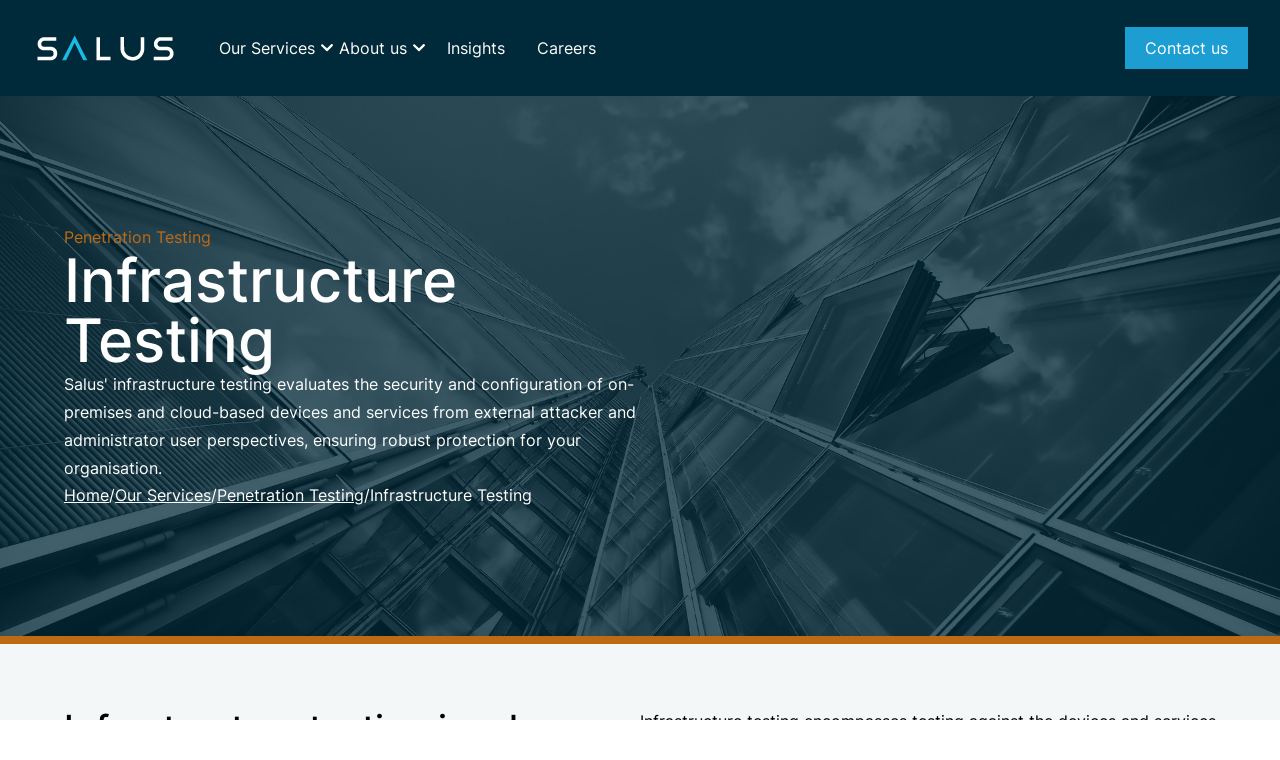

--- FILE ---
content_type: text/html
request_url: https://saluscyber.com/Our-Services/penetration-testing/Infrastructure-Testing
body_size: 12209
content:
<!DOCTYPE html><html lang="en-gb"><head>
    <meta charset="utf-8">
    <meta name="viewport" content="width=device-width, initial-scale=1.0">
    <link rel="stylesheet" href="/assets/css/site.css">

		<meta name="description" content="Salus&amp;#x27; infrastructure testing evaluates the security and configuration of on-premises and cloud-based devices and services from external attacker and administrator user perspectives, ensuring robust protection for your organisation.">

    <title>Salus - Infrastructure Testing</title>
    <link rel="canonical" href="https://saluscyber.com/Our-Services/penetration-testing/Infrastructure-Testing">

            <link type="application/rss+xml" rel="alternate" title="Salus" href="/feed.rss">
            <link type="application/atom+xml" rel="alternate" title="Salus" href="/feed.atom">

    <meta name="application-name" content="Salus">
    <meta name="msapplication-tooltip" content="Salus">
    <meta name="msapplication-starturl" content="/">

    <meta property="og:title" content="Salus - Infrastructure Testing">
        <meta property="og:image" content="/assets/Images/building.jpg">
    <meta property="og:type" content="website">
    <meta property="og:url" content="https://saluscyber.com/Our-Services/penetration-testing/Infrastructure-Testing">

    <link rel="icon" href="/assets/Images/favicon.png">

    <script async="" src="https://www.googletagmanager.com/gtag/js?id=G-4MDWF2M383" data-no-mirror="" data-category="analytics" data-service="Google Analytics"></script>
</head>
<body class="body1 leading-relaxed font-inter text-black">
    <!-- This page's reference is Infrastructure-Testing -->
    <!-- Navbar -->
<header class="flex bg-navy max-h-24 p-8 sticky top-0 z-50">
    <div class="max-w-screen-xl flex w-full text-white mx-auto justify-between items-center">
        <a href="/" class="flex items-center" title="home">
            <img src="/assets/Images/SalusLogoWhite.svg" alt="Salus Logo" class="h-10">
        </a>
        <button type="button" class="p-2 md:hidden gap-4 flex flex-row items-center" data-navbar-hamburger="hamburgerMenu">
            <p>Menu</p>
            <svg class="w-5 h-5" aria-hidden="true" xmlns="http://www.w3.org/2000/svg" fill="none" viewBox="0 0 17 14">
                <path stroke="currentColor" stroke-linecap="round" stroke-linejoin="round" stroke-width="2" d="M1 1h15M1 7h15M1 13h15"></path>
            </svg>
        </button>
        <nav class="pl-10 hidden w-full md:flex items-center">
            <div class="flex w-full flex-col justify-between items-center md:flex-row">
				<div class="flex flex-col rtl:space-x-reverse md:flex-row gap-6 items-center">
<!-- Navbar Partial -->
<a href="/Our-Services" title="Our Services" class="text-white flex group items-center gap-2" data-id="ec7fef98-2a7b-4b10-8559-e2f9ca8c97b9" data-navbar="ec7fef98-2a7b-4b10-8559-e2f9ca8c97b9_desktop">
    <span class="transition-all duration-300 group-hover:underline group-hover:underline-offset-2">Our Services</span>
	<svg id="ec7fef98-2a7b-4b10-8559-e2f9ca8c97b9_Button" navbar-chevrons="" class="w-6 h-6 transition-all duration-500" fill="currentColor" viewBox="0 0 20 20" xmlns="http://www.w3.org/2000/svg">
        <path fill-rule="evenodd" d="M5.293 7.293a1 1 0 011.414 0L10 10.293l3.293-3.293a1 1 0 011.414 1.414l-4 4a1 1 0 01-1.414 0l-4-4a1 1 0 010-1.414z" clip-rule="evenodd"></path>
    </svg>
</a>

<div id="ec7fef98-2a7b-4b10-8559-e2f9ca8c97b9_desktop" class="inset-x-0 top-24 bg-darkblue fixed z-50 flex justify-center test-animation" navbar-item="">
	<div class="max-w-screen-xl p-8 gap-2.5 flex flex-row w-full">
        <div class="flex w-full flex-col">
            <a href="/Our-Services" title="Our Services" class="p-4 flex flex-row transition-all duration-300 hover:bg-navy items-center">
                <div class="gap-6 flex flex-row items-center w-full">
                    
                    <p>Our Services</p>
                </div>
                <span class="h-6 w-6 fill-white"><svg xmlns="http://www.w3.org/2000/svg" width="24" height="24" viewBox="0 0 24 24" fill="currentColour" class="w-full h-full"><path d="M3.669 11.5c0-.407.33-.737.737-.737h12.11l-4.383-4.498a.738.738 0 1 1 1.056-1.028l5.6 5.747a.734.734 0 0 1 0 1.032l-5.6 5.747a.738.738 0 1 1-1.056-1.028l4.382-4.498H4.405a.737.737 0 0 1-.736-.737"></path></svg>
</span>
            </a>
                    <a href="/Our-Services/Critical-Response" title="Critical Response" class="p-4 flex flex-row transition-all duration-300 hover:bg-navy items-center cursor-pointer">
                        <div class="gap-6 flex flex-row items-center w-full">
                            
                            <p class="text-white hover:underline hover:underline-offset-2 ignore-nav-event">Critical Response</p>
                        </div>
                        <span class="h-6 w-6 fill-white"><svg xmlns="http://www.w3.org/2000/svg" width="24" height="24" viewBox="0 0 24 24" fill="currentColour" class="w-full h-full"><path d="M3.669 11.5c0-.407.33-.737.737-.737h12.11l-4.383-4.498a.738.738 0 1 1 1.056-1.028l5.6 5.747a.734.734 0 0 1 0 1.032l-5.6 5.747a.738.738 0 1 1-1.056-1.028l4.382-4.498H4.405a.737.737 0 0 1-.736-.737"></path></svg>
</span>
                    </a>
                    <a href="/Our-Services/Data-Protection" title="Data Protection" class="p-4 flex flex-row transition-all duration-300 hover:bg-navy items-center cursor-pointer">
                        <div class="gap-6 flex flex-row items-center w-full">
                            
                            <p class="text-white hover:underline hover:underline-offset-2 ignore-nav-event">Data Protection</p>
                        </div>
                        <span class="h-6 w-6 fill-white"><svg xmlns="http://www.w3.org/2000/svg" width="24" height="24" viewBox="0 0 24 24" fill="currentColour" class="w-full h-full"><path d="M3.669 11.5c0-.407.33-.737.737-.737h12.11l-4.383-4.498a.738.738 0 1 1 1.056-1.028l5.6 5.747a.734.734 0 0 1 0 1.032l-5.6 5.747a.738.738 0 1 1-1.056-1.028l4.382-4.498H4.405a.737.737 0 0 1-.736-.737"></path></svg>
</span>
                    </a>
                    <a href="/Our-Services/Secure-by-Design" title="Secure by Design" class="p-4 flex flex-row transition-all duration-300 hover:bg-navy items-center cursor-pointer">
                        <div class="gap-6 flex flex-row items-center w-full">
                            
                            <p class="text-white hover:underline hover:underline-offset-2 ignore-nav-event">Secure by Design</p>
                        </div>
                        <span class="h-6 w-6 fill-white"><svg xmlns="http://www.w3.org/2000/svg" width="24" height="24" viewBox="0 0 24 24" fill="currentColour" class="w-full h-full"><path d="M3.669 11.5c0-.407.33-.737.737-.737h12.11l-4.383-4.498a.738.738 0 1 1 1.056-1.028l5.6 5.747a.734.734 0 0 1 0 1.032l-5.6 5.747a.738.738 0 1 1-1.056-1.028l4.382-4.498H4.405a.737.737 0 0 1-.736-.737"></path></svg>
</span>
                    </a>
                    <a href="/Our-Services/managed-security" title="Managed Security" class="p-4 flex flex-row transition-all duration-300 hover:bg-navy items-center cursor-pointer">
                        <div class="gap-6 flex flex-row items-center w-full">
                            
                            <p class="text-white hover:underline hover:underline-offset-2 ignore-nav-event">Managed Security</p>
                        </div>
                        <span class="h-6 w-6 fill-white"><svg xmlns="http://www.w3.org/2000/svg" width="24" height="24" viewBox="0 0 24 24" fill="currentColour" class="w-full h-full"><path d="M3.669 11.5c0-.407.33-.737.737-.737h12.11l-4.383-4.498a.738.738 0 1 1 1.056-1.028l5.6 5.747a.734.734 0 0 1 0 1.032l-5.6 5.747a.738.738 0 1 1-1.056-1.028l4.382-4.498H4.405a.737.737 0 0 1-.736-.737"></path></svg>
</span>
                    </a>
                    <div href="/Our-Services/penetration-testing" data-navbar-children="6efe832b-8bc0-4173-8dc3-3719c38a9b53_desktop" class="p-4 flex flex-row transition-all duration-300 hover:bg-navy items-center cursor-pointer toggle_buttons" onclick="return false;">
                        <div class="gap-6 flex flex-row items-center w-full">
                            
                            <a href="/Our-Services/penetration-testing" title="Penetration Testing" class="text-white hover:underline hover:underline-offset-2 ignore-nav-event">Penetration Testing</a>
                        </div>
                        <span class="h-6 w-6 fill-white"><svg xmlns="http://www.w3.org/2000/svg" width="24" height="24" viewBox="0 0 24 24" fill="currentColour" class="w-full h-full"><path fill-rule="evenodd" d="M14.96 11.142c.22.22.22.576 0 .796l-5.735 5.735a.56.56 0 0 1-.795 0l-.265-.266a.56.56 0 0 1 0-.795l5.072-5.072-5.072-5.072a.56.56 0 0 1 0-.795l.265-.266c.22-.22.576-.22.795 0z" clip-rule="evenodd"></path></svg>
</span>
                    </div>
                    <div href="/Our-Services/professional-security" data-navbar-children="7a81ac11-f402-4188-a37b-55b475a1a2d5_desktop" class="p-4 flex flex-row transition-all duration-300 hover:bg-navy items-center cursor-pointer toggle_buttons" onclick="return false;">
                        <div class="gap-6 flex flex-row items-center w-full">
                            
                            <a href="/Our-Services/professional-security" title="Professional Security" class="text-white hover:underline hover:underline-offset-2 ignore-nav-event">Professional Security</a>
                        </div>
                        <span class="h-6 w-6 fill-white"><svg xmlns="http://www.w3.org/2000/svg" width="24" height="24" viewBox="0 0 24 24" fill="currentColour" class="w-full h-full"><path fill-rule="evenodd" d="M14.96 11.142c.22.22.22.576 0 .796l-5.735 5.735a.56.56 0 0 1-.795 0l-.265-.266a.56.56 0 0 1 0-.795l5.072-5.072-5.072-5.072a.56.56 0 0 1 0-.795l.265-.266c.22-.22.576-.22.795 0z" clip-rule="evenodd"></path></svg>
</span>
                    </div>
        </div>
			<div id="6efe832b-8bc0-4173-8dc3-3719c38a9b53_desktop" class="bg-navy p-6 flex hidden w-full flex-col">
				<a href="/Our-Services/penetration-testing" title="Penetration Testing" class="p-4 flex flex-row justify-between transition-all duration-300 hover:underline hover:underline-offset-2">
                    <p>Penetration Testing</p>
                    <span class="w-6 h-6 fill-white"><svg xmlns="http://www.w3.org/2000/svg" width="24" height="24" viewBox="0 0 24 24" fill="currentColour" class="w-full h-full"><path d="M3.669 11.5c0-.407.33-.737.737-.737h12.11l-4.383-4.498a.738.738 0 1 1 1.056-1.028l5.6 5.747a.734.734 0 0 1 0 1.032l-5.6 5.747a.738.738 0 1 1-1.056-1.028l4.382-4.498H4.405a.737.737 0 0 1-.736-.737"></path></svg>
</span>
                </a>
                    <a href="/Our-Services/penetration-testing/CHECK Penetration Testing (ITHC)" title="CHECK Penetration Testing (ITHC)" class="p-4 flex flex-row justify-between transition-all duration-300 hover:underline hover:underline-offset-2">
                        <p>CHECK Penetration Testing (ITHC)</p>
                        <span class="w-6 h-6 fill-white"><svg xmlns="http://www.w3.org/2000/svg" width="24" height="24" viewBox="0 0 24 24" fill="currentColour" class="w-full h-full"><path d="M3.669 11.5c0-.407.33-.737.737-.737h12.11l-4.383-4.498a.738.738 0 1 1 1.056-1.028l5.6 5.747a.734.734 0 0 1 0 1.032l-5.6 5.747a.738.738 0 1 1-1.056-1.028l4.382-4.498H4.405a.737.737 0 0 1-.736-.737"></path></svg>
</span>
                    </a>
                    <a href="/Our-Services/penetration-testing/application-testing" title="Application Testing" class="p-4 flex flex-row justify-between transition-all duration-300 hover:underline hover:underline-offset-2">
                        <p>Application Testing</p>
                        <span class="w-6 h-6 fill-white"><svg xmlns="http://www.w3.org/2000/svg" width="24" height="24" viewBox="0 0 24 24" fill="currentColour" class="w-full h-full"><path d="M3.669 11.5c0-.407.33-.737.737-.737h12.11l-4.383-4.498a.738.738 0 1 1 1.056-1.028l5.6 5.747a.734.734 0 0 1 0 1.032l-5.6 5.747a.738.738 0 1 1-1.056-1.028l4.382-4.498H4.405a.737.737 0 0 1-.736-.737"></path></svg>
</span>
                    </a>
                    <a href="/Our-Services/penetration-testing/Cloud-Security" title="Cloud Security" class="p-4 flex flex-row justify-between transition-all duration-300 hover:underline hover:underline-offset-2">
                        <p>Cloud Security</p>
                        <span class="w-6 h-6 fill-white"><svg xmlns="http://www.w3.org/2000/svg" width="24" height="24" viewBox="0 0 24 24" fill="currentColour" class="w-full h-full"><path d="M3.669 11.5c0-.407.33-.737.737-.737h12.11l-4.383-4.498a.738.738 0 1 1 1.056-1.028l5.6 5.747a.734.734 0 0 1 0 1.032l-5.6 5.747a.738.738 0 1 1-1.056-1.028l4.382-4.498H4.405a.737.737 0 0 1-.736-.737"></path></svg>
</span>
                    </a>
                    <a href="/Our-Services/penetration-testing/Cyber-Adversary-Testing" title="Cyber Adversary Testing" class="p-4 flex flex-row justify-between transition-all duration-300 hover:underline hover:underline-offset-2">
                        <p>Cyber Adversary Testing</p>
                        <span class="w-6 h-6 fill-white"><svg xmlns="http://www.w3.org/2000/svg" width="24" height="24" viewBox="0 0 24 24" fill="currentColour" class="w-full h-full"><path d="M3.669 11.5c0-.407.33-.737.737-.737h12.11l-4.383-4.498a.738.738 0 1 1 1.056-1.028l5.6 5.747a.734.734 0 0 1 0 1.032l-5.6 5.747a.738.738 0 1 1-1.056-1.028l4.382-4.498H4.405a.737.737 0 0 1-.736-.737"></path></svg>
</span>
                    </a>
                    <a href="/Our-Services/penetration-testing/Email-Security" title="Email Security" class="p-4 flex flex-row justify-between transition-all duration-300 hover:underline hover:underline-offset-2">
                        <p>Email Security</p>
                        <span class="w-6 h-6 fill-white"><svg xmlns="http://www.w3.org/2000/svg" width="24" height="24" viewBox="0 0 24 24" fill="currentColour" class="w-full h-full"><path d="M3.669 11.5c0-.407.33-.737.737-.737h12.11l-4.383-4.498a.738.738 0 1 1 1.056-1.028l5.6 5.747a.734.734 0 0 1 0 1.032l-5.6 5.747a.738.738 0 1 1-1.056-1.028l4.382-4.498H4.405a.737.737 0 0 1-.736-.737"></path></svg>
</span>
                    </a>
                    <a href="/Our-Services/penetration-testing/Infrastructure-Testing" title="Infrastructure Testing" class="p-4 flex flex-row justify-between transition-all duration-300 hover:underline hover:underline-offset-2">
                        <p>Infrastructure Testing</p>
                        <span class="w-6 h-6 fill-white"><svg xmlns="http://www.w3.org/2000/svg" width="24" height="24" viewBox="0 0 24 24" fill="currentColour" class="w-full h-full"><path d="M3.669 11.5c0-.407.33-.737.737-.737h12.11l-4.383-4.498a.738.738 0 1 1 1.056-1.028l5.6 5.747a.734.734 0 0 1 0 1.032l-5.6 5.747a.738.738 0 1 1-1.056-1.028l4.382-4.498H4.405a.737.737 0 0 1-.736-.737"></path></svg>
</span>
                    </a>
                    <a href="/Our-Services/penetration-testing/Network-Architecture" title="Network Architecture" class="p-4 flex flex-row justify-between transition-all duration-300 hover:underline hover:underline-offset-2">
                        <p>Network Architecture</p>
                        <span class="w-6 h-6 fill-white"><svg xmlns="http://www.w3.org/2000/svg" width="24" height="24" viewBox="0 0 24 24" fill="currentColour" class="w-full h-full"><path d="M3.669 11.5c0-.407.33-.737.737-.737h12.11l-4.383-4.498a.738.738 0 1 1 1.056-1.028l5.6 5.747a.734.734 0 0 1 0 1.032l-5.6 5.747a.738.738 0 1 1-1.056-1.028l4.382-4.498H4.405a.737.737 0 0 1-.736-.737"></path></svg>
</span>
                    </a>
                    <a href="/Our-Services/penetration-testing/Secure-Code-Review" title="Secure Code Review" class="p-4 flex flex-row justify-between transition-all duration-300 hover:underline hover:underline-offset-2">
                        <p>Secure Code Review</p>
                        <span class="w-6 h-6 fill-white"><svg xmlns="http://www.w3.org/2000/svg" width="24" height="24" viewBox="0 0 24 24" fill="currentColour" class="w-full h-full"><path d="M3.669 11.5c0-.407.33-.737.737-.737h12.11l-4.383-4.498a.738.738 0 1 1 1.056-1.028l5.6 5.747a.734.734 0 0 1 0 1.032l-5.6 5.747a.738.738 0 1 1-1.056-1.028l4.382-4.498H4.405a.737.737 0 0 1-.736-.737"></path></svg>
</span>
                    </a>
                    <a href="/Our-Services/penetration-testing/Security-Operations-Centre-Maturity" title="Security Operations Centre (SOC) Maturity" class="p-4 flex flex-row justify-between transition-all duration-300 hover:underline hover:underline-offset-2">
                        <p>Security Operations Centre (SOC) Maturity</p>
                        <span class="w-6 h-6 fill-white"><svg xmlns="http://www.w3.org/2000/svg" width="24" height="24" viewBox="0 0 24 24" fill="currentColour" class="w-full h-full"><path d="M3.669 11.5c0-.407.33-.737.737-.737h12.11l-4.383-4.498a.738.738 0 1 1 1.056-1.028l5.6 5.747a.734.734 0 0 1 0 1.032l-5.6 5.747a.738.738 0 1 1-1.056-1.028l4.382-4.498H4.405a.737.737 0 0 1-.736-.737"></path></svg>
</span>
                    </a>
            </div>
			<div id="7a81ac11-f402-4188-a37b-55b475a1a2d5_desktop" class="bg-navy p-6 flex hidden w-full flex-col">
				<a href="/Our-Services/professional-security" title="Professional Security" class="p-4 flex flex-row justify-between transition-all duration-300 hover:underline hover:underline-offset-2">
                    <p>Professional Security</p>
                    <span class="w-6 h-6 fill-white"><svg xmlns="http://www.w3.org/2000/svg" width="24" height="24" viewBox="0 0 24 24" fill="currentColour" class="w-full h-full"><path d="M3.669 11.5c0-.407.33-.737.737-.737h12.11l-4.383-4.498a.738.738 0 1 1 1.056-1.028l5.6 5.747a.734.734 0 0 1 0 1.032l-5.6 5.747a.738.738 0 1 1-1.056-1.028l4.382-4.498H4.405a.737.737 0 0 1-.736-.737"></path></svg>
</span>
                </a>
                    <a href="/Our-Services/professional-security/Auditing" title="Auditing" class="p-4 flex flex-row justify-between transition-all duration-300 hover:underline hover:underline-offset-2">
                        <p>Auditing</p>
                        <span class="w-6 h-6 fill-white"><svg xmlns="http://www.w3.org/2000/svg" width="24" height="24" viewBox="0 0 24 24" fill="currentColour" class="w-full h-full"><path d="M3.669 11.5c0-.407.33-.737.737-.737h12.11l-4.383-4.498a.738.738 0 1 1 1.056-1.028l5.6 5.747a.734.734 0 0 1 0 1.032l-5.6 5.747a.738.738 0 1 1-1.056-1.028l4.382-4.498H4.405a.737.737 0 0 1-.736-.737"></path></svg>
</span>
                    </a>
                    <a href="/Our-Services/professional-security/Cyber-Essentials" title="Cyber Essentials" class="p-4 flex flex-row justify-between transition-all duration-300 hover:underline hover:underline-offset-2">
                        <p>Cyber Essentials</p>
                        <span class="w-6 h-6 fill-white"><svg xmlns="http://www.w3.org/2000/svg" width="24" height="24" viewBox="0 0 24 24" fill="currentColour" class="w-full h-full"><path d="M3.669 11.5c0-.407.33-.737.737-.737h12.11l-4.383-4.498a.738.738 0 1 1 1.056-1.028l5.6 5.747a.734.734 0 0 1 0 1.032l-5.6 5.747a.738.738 0 1 1-1.056-1.028l4.382-4.498H4.405a.737.737 0 0 1-.736-.737"></path></svg>
</span>
                    </a>
                    <a href="/Our-Services/professional-security/Gap-Analysis" title="Gap Analysis" class="p-4 flex flex-row justify-between transition-all duration-300 hover:underline hover:underline-offset-2">
                        <p>Gap Analysis</p>
                        <span class="w-6 h-6 fill-white"><svg xmlns="http://www.w3.org/2000/svg" width="24" height="24" viewBox="0 0 24 24" fill="currentColour" class="w-full h-full"><path d="M3.669 11.5c0-.407.33-.737.737-.737h12.11l-4.383-4.498a.738.738 0 1 1 1.056-1.028l5.6 5.747a.734.734 0 0 1 0 1.032l-5.6 5.747a.738.738 0 1 1-1.056-1.028l4.382-4.498H4.405a.737.737 0 0 1-.736-.737"></path></svg>
</span>
                    </a>
                    <a href="/Our-Services/professional-security/Incident-Response-Exercises" title="Incident Response Exercises" class="p-4 flex flex-row justify-between transition-all duration-300 hover:underline hover:underline-offset-2">
                        <p>Incident Response Exercises</p>
                        <span class="w-6 h-6 fill-white"><svg xmlns="http://www.w3.org/2000/svg" width="24" height="24" viewBox="0 0 24 24" fill="currentColour" class="w-full h-full"><path d="M3.669 11.5c0-.407.33-.737.737-.737h12.11l-4.383-4.498a.738.738 0 1 1 1.056-1.028l5.6 5.747a.734.734 0 0 1 0 1.032l-5.6 5.747a.738.738 0 1 1-1.056-1.028l4.382-4.498H4.405a.737.737 0 0 1-.736-.737"></path></svg>
</span>
                    </a>
                    <a href="/Our-Services/professional-security/Policy-Framework-Implementation" title="Policy / Framework Implementation" class="p-4 flex flex-row justify-between transition-all duration-300 hover:underline hover:underline-offset-2">
                        <p>Policy / Framework Implementation</p>
                        <span class="w-6 h-6 fill-white"><svg xmlns="http://www.w3.org/2000/svg" width="24" height="24" viewBox="0 0 24 24" fill="currentColour" class="w-full h-full"><path d="M3.669 11.5c0-.407.33-.737.737-.737h12.11l-4.383-4.498a.738.738 0 1 1 1.056-1.028l5.6 5.747a.734.734 0 0 1 0 1.032l-5.6 5.747a.738.738 0 1 1-1.056-1.028l4.382-4.498H4.405a.737.737 0 0 1-.736-.737"></path></svg>
</span>
                    </a>
                    <a href="/Our-Services/professional-security/Strategic-Planning" title="Strategic Planning" class="p-4 flex flex-row justify-between transition-all duration-300 hover:underline hover:underline-offset-2">
                        <p>Strategic Planning</p>
                        <span class="w-6 h-6 fill-white"><svg xmlns="http://www.w3.org/2000/svg" width="24" height="24" viewBox="0 0 24 24" fill="currentColour" class="w-full h-full"><path d="M3.669 11.5c0-.407.33-.737.737-.737h12.11l-4.383-4.498a.738.738 0 1 1 1.056-1.028l5.6 5.747a.734.734 0 0 1 0 1.032l-5.6 5.747a.738.738 0 1 1-1.056-1.028l4.382-4.498H4.405a.737.737 0 0 1-.736-.737"></path></svg>
</span>
                    </a>
                    <a href="/Our-Services/professional-security/Supply-Chain-Consultancy" title="Supply Chain Consultancy" class="p-4 flex flex-row justify-between transition-all duration-300 hover:underline hover:underline-offset-2">
                        <p>Supply Chain Consultancy</p>
                        <span class="w-6 h-6 fill-white"><svg xmlns="http://www.w3.org/2000/svg" width="24" height="24" viewBox="0 0 24 24" fill="currentColour" class="w-full h-full"><path d="M3.669 11.5c0-.407.33-.737.737-.737h12.11l-4.383-4.498a.738.738 0 1 1 1.056-1.028l5.6 5.747a.734.734 0 0 1 0 1.032l-5.6 5.747a.738.738 0 1 1-1.056-1.028l4.382-4.498H4.405a.737.737 0 0 1-.736-.737"></path></svg>
</span>
                    </a>
            </div>


		<a href="/insights/the-new-standard-in-defence-cyber-security" title="The New Standard in Defence Cyber Security: Understanding DCC Certification" class="bg-white h-72 newsArticlePreset flex w-full flex-row">
			<div class="border-r-8 border-orange h-72 w-full bg-[url('/assets/Images/DCC-certificate.jpg')] bg-cover bg-center bg-no-repeat"></div>
            <div class="gap-6 p-6 flex w-full flex-col">
                <div class="gap-3 text-navy flex flex-col">
                    <p class="body2 text-orange">Insights</p>
                    <h5>The New Standard in Defence Cyber Security: Understanding DCC Certification</h5>
                    <p class="body2">11 Dec 2025</p>
                </div>
                <div class="w-12 h-12 p-3 border-navy fill-navy flex items-center justify-center border hover:fill-white hover:bg-navy transition-all duration-500">
                    <span class=""><svg xmlns="http://www.w3.org/2000/svg" width="24" height="24" viewBox="0 0 24 24" fill="currentColour" class="w-full h-full"><path d="M3.669 11.5c0-.407.33-.737.737-.737h12.11l-4.383-4.498a.738.738 0 1 1 1.056-1.028l5.6 5.747a.734.734 0 0 1 0 1.032l-5.6 5.747a.738.738 0 1 1-1.056-1.028l4.382-4.498H4.405a.737.737 0 0 1-.736-.737"></path></svg>
</span>
                </div>
            </div>
        </a>
    </div>
</div>
<!-- End Navbar Partial -->
<!-- Navbar Partial -->
<a href="/About-Us" title="About us" class="text-white flex group items-center gap-2" data-id="7571495c-0efc-4014-b227-c22b6425e0aa" data-navbar="7571495c-0efc-4014-b227-c22b6425e0aa_desktop">
    <span class="transition-all duration-300 group-hover:underline group-hover:underline-offset-2">About us</span>
	<svg id="7571495c-0efc-4014-b227-c22b6425e0aa_Button" navbar-chevrons="" class="w-6 h-6 transition-all duration-500" fill="currentColor" viewBox="0 0 20 20" xmlns="http://www.w3.org/2000/svg">
        <path fill-rule="evenodd" d="M5.293 7.293a1 1 0 011.414 0L10 10.293l3.293-3.293a1 1 0 011.414 1.414l-4 4a1 1 0 01-1.414 0l-4-4a1 1 0 010-1.414z" clip-rule="evenodd"></path>
    </svg>
</a>

<div id="7571495c-0efc-4014-b227-c22b6425e0aa_desktop" class="inset-x-0 top-24 bg-darkblue fixed z-50 flex justify-center test-animation" navbar-item="">
	<div class="max-w-screen-xl p-8 gap-2.5 flex flex-row w-full">
        <div class="flex w-full flex-col">
            <a href="/About-Us" title="About us" class="p-4 flex flex-row transition-all duration-300 hover:bg-navy items-center">
                <div class="gap-6 flex flex-row items-center w-full">
                    
                    <p>About us</p>
                </div>
                <span class="h-6 w-6 fill-white"><svg xmlns="http://www.w3.org/2000/svg" width="24" height="24" viewBox="0 0 24 24" fill="currentColour" class="w-full h-full"><path d="M3.669 11.5c0-.407.33-.737.737-.737h12.11l-4.383-4.498a.738.738 0 1 1 1.056-1.028l5.6 5.747a.734.734 0 0 1 0 1.032l-5.6 5.747a.738.738 0 1 1-1.056-1.028l4.382-4.498H4.405a.737.737 0 0 1-.736-.737"></path></svg>
</span>
            </a>
                    <a href="/About-Us/faqs" title="FAQs" class="p-4 flex flex-row transition-all duration-300 hover:bg-navy items-center cursor-pointer">
                        <div class="gap-6 flex flex-row items-center w-full">
                            
                            <p class="text-white hover:underline hover:underline-offset-2 ignore-nav-event">FAQs</p>
                        </div>
                        <span class="h-6 w-6 fill-white"><svg xmlns="http://www.w3.org/2000/svg" width="24" height="24" viewBox="0 0 24 24" fill="currentColour" class="w-full h-full"><path d="M3.669 11.5c0-.407.33-.737.737-.737h12.11l-4.383-4.498a.738.738 0 1 1 1.056-1.028l5.6 5.747a.734.734 0 0 1 0 1.032l-5.6 5.747a.738.738 0 1 1-1.056-1.028l4.382-4.498H4.405a.737.737 0 0 1-.736-.737"></path></svg>
</span>
                    </a>
                    <a href="/About-Us/Accreditations" title="Our Accreditations" class="p-4 flex flex-row transition-all duration-300 hover:bg-navy items-center cursor-pointer">
                        <div class="gap-6 flex flex-row items-center w-full">
                            
                            <p class="text-white hover:underline hover:underline-offset-2 ignore-nav-event">Our Accreditations</p>
                        </div>
                        <span class="h-6 w-6 fill-white"><svg xmlns="http://www.w3.org/2000/svg" width="24" height="24" viewBox="0 0 24 24" fill="currentColour" class="w-full h-full"><path d="M3.669 11.5c0-.407.33-.737.737-.737h12.11l-4.383-4.498a.738.738 0 1 1 1.056-1.028l5.6 5.747a.734.734 0 0 1 0 1.032l-5.6 5.747a.738.738 0 1 1-1.056-1.028l4.382-4.498H4.405a.737.737 0 0 1-.736-.737"></path></svg>
</span>
                    </a>
                    <a href="/About-Us/Apprenticeships" title="Apprenticeships" class="p-4 flex flex-row transition-all duration-300 hover:bg-navy items-center cursor-pointer">
                        <div class="gap-6 flex flex-row items-center w-full">
                            
                            <p class="text-white hover:underline hover:underline-offset-2 ignore-nav-event">Apprenticeships</p>
                        </div>
                        <span class="h-6 w-6 fill-white"><svg xmlns="http://www.w3.org/2000/svg" width="24" height="24" viewBox="0 0 24 24" fill="currentColour" class="w-full h-full"><path d="M3.669 11.5c0-.407.33-.737.737-.737h12.11l-4.383-4.498a.738.738 0 1 1 1.056-1.028l5.6 5.747a.734.734 0 0 1 0 1.032l-5.6 5.747a.738.738 0 1 1-1.056-1.028l4.382-4.498H4.405a.737.737 0 0 1-.736-.737"></path></svg>
</span>
                    </a>
        </div>


		<a href="/insights/the-new-standard-in-defence-cyber-security" title="The New Standard in Defence Cyber Security: Understanding DCC Certification" class="bg-white h-72 newsArticlePreset flex w-full flex-row">
			<div class="border-r-8 border-orange h-72 w-full bg-[url('/assets/Images/DCC-certificate.jpg')] bg-cover bg-center bg-no-repeat"></div>
            <div class="gap-6 p-6 flex w-full flex-col">
                <div class="gap-3 text-navy flex flex-col">
                    <p class="body2 text-orange">Insights</p>
                    <h5>The New Standard in Defence Cyber Security: Understanding DCC Certification</h5>
                    <p class="body2">11 Dec 2025</p>
                </div>
                <div class="w-12 h-12 p-3 border-navy fill-navy flex items-center justify-center border hover:fill-white hover:bg-navy transition-all duration-500">
                    <span class=""><svg xmlns="http://www.w3.org/2000/svg" width="24" height="24" viewBox="0 0 24 24" fill="currentColour" class="w-full h-full"><path d="M3.669 11.5c0-.407.33-.737.737-.737h12.11l-4.383-4.498a.738.738 0 1 1 1.056-1.028l5.6 5.747a.734.734 0 0 1 0 1.032l-5.6 5.747a.738.738 0 1 1-1.056-1.028l4.382-4.498H4.405a.737.737 0 0 1-.736-.737"></path></svg>
</span>
                </div>
            </div>
        </a>
    </div>
</div>
<!-- End Navbar Partial -->
                        <a href="/insights" class="p-4 flex flex-row justify-between transition-all duration-300 hover:underline hover:underline-offset-2">
                            <p>Insights</p>
                        </a>
                        <a href="/Careers" class="p-4 flex flex-row justify-between transition-all duration-300 hover:underline hover:underline-offset-2">
                            <p>Careers</p>
                        </a>
                </div>
                <div>
                    
<!-- Button -->
<a href="/contact" class="w-full flex justify-center items-center inline-block text-center transition-all duration-300 px-5 py-2 fill-white text-white bg-lightblue hover:bg-navy" title="Contact us" target="">
            <span class="">Contact us</span>
</a>

<!-- End Button -->

                </div>
            </div>
        </nav>
        <nav id="hamburgerMenu" class="hidden">
            <!-- Navbar Hamburger -->
<div class="z-30 fixed inset-0 h-screen w-screen bg-navy text-white">
    <div class="flex flex-row justify-between px-8 py-5 border-b border-darkblue">
        <a href="/" class="flex items-center" title="Home">
            <img src="/assets/Images/SalusLogoWhite.svg" class="h-6" alt="Salus Logo">
        </a>
        <button type="button" class="p-2 flex flex-row gap-4 items-center" data-navbar-hamburger="hamburgerMenu">
            <p>Close</p>
            <svg xmlns="http://www.w3.org/2000/svg" fill="#ffffff" viewBox="0 0 384 512" class="h-5 w-5">
                <path d="M342.6 150.6c12.5-12.5 12.5-32.8 0-45.3s-32.8-12.5-45.3 0L192 210.7 86.6 105.4c-12.5-12.5-32.8-12.5-45.3 0s-12.5 32.8 0 45.3L146.7 256 41.4 361.4c-12.5 12.5-12.5 32.8 0 45.3s32.8 12.5 45.3 0L192 301.3 297.4 406.6c12.5 12.5 32.8 12.5 45.3 0s12.5-32.8 0-45.3L237.3 256 342.6 150.6z"></path>
            </svg>
        </button>
    </div>
        <!-- Navbar Hamburger F1 -->
        <a href="/Our-Services" title="Our Services" class="p-6 border-b border-darkblue flex w-screen flex-row justify-between transition-all duration-300 hover:bg-navy" data-navbar-hamburger-item="ec7fef98-2a7b-4b10-8559-e2f9ca8c97b9_mobile">
            <p>Our Services</p>
            <span class="w-6 h-6 fill-white"><svg xmlns="http://www.w3.org/2000/svg" width="24" height="24" viewBox="0 0 24 24" fill="currentColour" class="w-full h-full"><path fill-rule="evenodd" d="M14.96 11.142c.22.22.22.576 0 .796l-5.735 5.735a.56.56 0 0 1-.795 0l-.265-.266a.56.56 0 0 1 0-.795l5.072-5.072-5.072-5.072a.56.56 0 0 1 0-.795l.265-.266c.22-.22.576-.22.795 0z" clip-rule="evenodd"></path></svg>
</span>
        </a>
        <div class="top-20 z-20 absolute hidden h-full w-screen bg-darkblue overflow-y-scroll" id="ec7fef98-2a7b-4b10-8559-e2f9ca8c97b9_mobile">
            <button class="p-6 gap-2.5 flex w-screen flex-row" data-navbar-hamburger-item="ec7fef98-2a7b-4b10-8559-e2f9ca8c97b9_mobile">
                <span class="h-6 w-6 fill-white"><svg xmlns="http://www.w3.org/2000/svg" width="25" height="25" viewBox="0 0 25 25" fill="currentColour" class="w-full h-full"><path d="M19.028 11.508a.737.737 0 0 0-.738-.735l-12.11.028 4.372-4.508a.738.738 0 0 0-.821-1.198q-.136.063-.237.172l-5.586 5.76a.735.735 0 0 0 .002 1.032l5.613 5.734a.737.737 0 1 0 1.053-1.03l-4.392-4.488 12.109-.028a.737.737 0 0 0 .735-.739"></path></svg>
</span>
                <p>Back to Main Menu</p>
            </button>
            <div class="gap-1 flex w-screen flex-col bg-navy">
                <a href="/Our-Services" class="p-6 border-b flex flex-row justify-between border-white" title="Our Services">
                    <div class="gap-6 flex flex-row items-center gap-6">
                        
                        <p>Our Services</p>
                    </div>
                    <span class="h-6 w-6 fill-white"><svg xmlns="http://www.w3.org/2000/svg" width="24" height="24" viewBox="0 0 24 24" fill="currentColour" class="w-full h-full"><path d="M3.669 11.5c0-.407.33-.737.737-.737h12.11l-4.383-4.498a.738.738 0 1 1 1.056-1.028l5.6 5.747a.734.734 0 0 1 0 1.032l-5.6 5.747a.738.738 0 1 1-1.056-1.028l4.382-4.498H4.405a.737.737 0 0 1-.736-.737"></path></svg>
</span>
                </a>
            </div>

                <!-- Navbar Hamburger F2 -->
                <a href="/Our-Services/Critical-Response" class="w-screen p-6 border-b flex flex-row justify-between border-white items-center" data-navbar-hamburger-item="" title="Critical Response" onclick="return true;">
                    <div class="flex flex-row items-center gap-6">
                        
                        <p>Critical Response</p>
                    </div>
                    <span class="h-6 w-6 fill-white"><svg xmlns="http://www.w3.org/2000/svg" width="24" height="24" viewBox="0 0 24 24" fill="currentColour" class="w-full h-full"><path d="M3.669 11.5c0-.407.33-.737.737-.737h12.11l-4.383-4.498a.738.738 0 1 1 1.056-1.028l5.6 5.747a.734.734 0 0 1 0 1.032l-5.6 5.747a.738.738 0 1 1-1.056-1.028l4.382-4.498H4.405a.737.737 0 0 1-.736-.737"></path></svg>
</span>
                </a>
                <div id="674abbc1-bf6d-4f33-9b9c-c4d6a0bf21f5_mobile" class="absolute top-0 z-30 hidden h-full w-screen bg-darkblue overflow-y-scroll pb-16">
                    <button class="p-6 gap-1 flex w-screen flex-row items-center" data-navbar-hamburger-item="674abbc1-bf6d-4f33-9b9c-c4d6a0bf21f5_mobile" onclick="return true;">
                        <span class="h-6 w-6 fill-white"><svg xmlns="http://www.w3.org/2000/svg" width="25" height="25" viewBox="0 0 25 25" fill="currentColour" class="w-full h-full"><path d="M19.028 11.508a.737.737 0 0 0-.738-.735l-12.11.028 4.372-4.508a.738.738 0 0 0-.821-1.198q-.136.063-.237.172l-5.586 5.76a.735.735 0 0 0 .002 1.032l5.613 5.734a.737.737 0 1 0 1.053-1.03l-4.392-4.488 12.109-.028a.737.737 0 0 0 .735-.739"></path></svg>
</span>
                        <p>Back to Our Services</p>
                    </button>
                    <a href="/Our-Services/Critical-Response" class="py-4 px-6 bg-navy flex flex-row items-center justify-between" title="Critical Response">
                        <div class="flex flex-row items-center gap-6">
                            
                            <p>Critical Response</p>
                        </div>
                        <span class="h-6 w-6 fill-white"><svg xmlns="http://www.w3.org/2000/svg" width="24" height="24" viewBox="0 0 24 24" fill="currentColour" class="w-full h-full"><path d="M3.669 11.5c0-.407.33-.737.737-.737h12.11l-4.383-4.498a.738.738 0 1 1 1.056-1.028l5.6 5.747a.734.734 0 0 1 0 1.032l-5.6 5.747a.738.738 0 1 1-1.056-1.028l4.382-4.498H4.405a.737.737 0 0 1-.736-.737"></path></svg>
</span>
                    </a>
                    <div>
                    </div>
                </div>
                <!-- Navbar Hamburger F2 -->
                <a href="/Our-Services/Data-Protection" class="w-screen p-6 border-b flex flex-row justify-between border-white items-center" data-navbar-hamburger-item="" title="Data Protection" onclick="return true;">
                    <div class="flex flex-row items-center gap-6">
                        
                        <p>Data Protection</p>
                    </div>
                    <span class="h-6 w-6 fill-white"><svg xmlns="http://www.w3.org/2000/svg" width="24" height="24" viewBox="0 0 24 24" fill="currentColour" class="w-full h-full"><path d="M3.669 11.5c0-.407.33-.737.737-.737h12.11l-4.383-4.498a.738.738 0 1 1 1.056-1.028l5.6 5.747a.734.734 0 0 1 0 1.032l-5.6 5.747a.738.738 0 1 1-1.056-1.028l4.382-4.498H4.405a.737.737 0 0 1-.736-.737"></path></svg>
</span>
                </a>
                <div id="13bb7d58-e90c-4859-b44f-c3680aea02af_mobile" class="absolute top-0 z-30 hidden h-full w-screen bg-darkblue overflow-y-scroll pb-16">
                    <button class="p-6 gap-1 flex w-screen flex-row items-center" data-navbar-hamburger-item="13bb7d58-e90c-4859-b44f-c3680aea02af_mobile" onclick="return true;">
                        <span class="h-6 w-6 fill-white"><svg xmlns="http://www.w3.org/2000/svg" width="25" height="25" viewBox="0 0 25 25" fill="currentColour" class="w-full h-full"><path d="M19.028 11.508a.737.737 0 0 0-.738-.735l-12.11.028 4.372-4.508a.738.738 0 0 0-.821-1.198q-.136.063-.237.172l-5.586 5.76a.735.735 0 0 0 .002 1.032l5.613 5.734a.737.737 0 1 0 1.053-1.03l-4.392-4.488 12.109-.028a.737.737 0 0 0 .735-.739"></path></svg>
</span>
                        <p>Back to Our Services</p>
                    </button>
                    <a href="/Our-Services/Data-Protection" class="py-4 px-6 bg-navy flex flex-row items-center justify-between" title="Data Protection">
                        <div class="flex flex-row items-center gap-6">
                            
                            <p>Data Protection</p>
                        </div>
                        <span class="h-6 w-6 fill-white"><svg xmlns="http://www.w3.org/2000/svg" width="24" height="24" viewBox="0 0 24 24" fill="currentColour" class="w-full h-full"><path d="M3.669 11.5c0-.407.33-.737.737-.737h12.11l-4.383-4.498a.738.738 0 1 1 1.056-1.028l5.6 5.747a.734.734 0 0 1 0 1.032l-5.6 5.747a.738.738 0 1 1-1.056-1.028l4.382-4.498H4.405a.737.737 0 0 1-.736-.737"></path></svg>
</span>
                    </a>
                    <div>
                    </div>
                </div>
                <!-- Navbar Hamburger F2 -->
                <a href="/Our-Services/Secure-by-Design" class="w-screen p-6 border-b flex flex-row justify-between border-white items-center" data-navbar-hamburger-item="" title="Secure by Design" onclick="return true;">
                    <div class="flex flex-row items-center gap-6">
                        
                        <p>Secure by Design</p>
                    </div>
                    <span class="h-6 w-6 fill-white"><svg xmlns="http://www.w3.org/2000/svg" width="24" height="24" viewBox="0 0 24 24" fill="currentColour" class="w-full h-full"><path d="M3.669 11.5c0-.407.33-.737.737-.737h12.11l-4.383-4.498a.738.738 0 1 1 1.056-1.028l5.6 5.747a.734.734 0 0 1 0 1.032l-5.6 5.747a.738.738 0 1 1-1.056-1.028l4.382-4.498H4.405a.737.737 0 0 1-.736-.737"></path></svg>
</span>
                </a>
                <div id="c4aabbe8-45f8-4695-8fc7-44f6efd022e3_mobile" class="absolute top-0 z-30 hidden h-full w-screen bg-darkblue overflow-y-scroll pb-16">
                    <button class="p-6 gap-1 flex w-screen flex-row items-center" data-navbar-hamburger-item="c4aabbe8-45f8-4695-8fc7-44f6efd022e3_mobile" onclick="return true;">
                        <span class="h-6 w-6 fill-white"><svg xmlns="http://www.w3.org/2000/svg" width="25" height="25" viewBox="0 0 25 25" fill="currentColour" class="w-full h-full"><path d="M19.028 11.508a.737.737 0 0 0-.738-.735l-12.11.028 4.372-4.508a.738.738 0 0 0-.821-1.198q-.136.063-.237.172l-5.586 5.76a.735.735 0 0 0 .002 1.032l5.613 5.734a.737.737 0 1 0 1.053-1.03l-4.392-4.488 12.109-.028a.737.737 0 0 0 .735-.739"></path></svg>
</span>
                        <p>Back to Our Services</p>
                    </button>
                    <a href="/Our-Services/Secure-by-Design" class="py-4 px-6 bg-navy flex flex-row items-center justify-between" title="Secure by Design">
                        <div class="flex flex-row items-center gap-6">
                            
                            <p>Secure by Design</p>
                        </div>
                        <span class="h-6 w-6 fill-white"><svg xmlns="http://www.w3.org/2000/svg" width="24" height="24" viewBox="0 0 24 24" fill="currentColour" class="w-full h-full"><path d="M3.669 11.5c0-.407.33-.737.737-.737h12.11l-4.383-4.498a.738.738 0 1 1 1.056-1.028l5.6 5.747a.734.734 0 0 1 0 1.032l-5.6 5.747a.738.738 0 1 1-1.056-1.028l4.382-4.498H4.405a.737.737 0 0 1-.736-.737"></path></svg>
</span>
                    </a>
                    <div>
                    </div>
                </div>
                <!-- Navbar Hamburger F2 -->
                <a href="/Our-Services/managed-security" class="w-screen p-6 border-b flex flex-row justify-between border-white items-center" data-navbar-hamburger-item="" title="Managed Security" onclick="return true;">
                    <div class="flex flex-row items-center gap-6">
                        
                        <p>Managed Security</p>
                    </div>
                    <span class="h-6 w-6 fill-white"><svg xmlns="http://www.w3.org/2000/svg" width="24" height="24" viewBox="0 0 24 24" fill="currentColour" class="w-full h-full"><path d="M3.669 11.5c0-.407.33-.737.737-.737h12.11l-4.383-4.498a.738.738 0 1 1 1.056-1.028l5.6 5.747a.734.734 0 0 1 0 1.032l-5.6 5.747a.738.738 0 1 1-1.056-1.028l4.382-4.498H4.405a.737.737 0 0 1-.736-.737"></path></svg>
</span>
                </a>
                <div id="fdcd68f4-d653-42a1-87b0-df828ebe3b97_mobile" class="absolute top-0 z-30 hidden h-full w-screen bg-darkblue overflow-y-scroll pb-16">
                    <button class="p-6 gap-1 flex w-screen flex-row items-center" data-navbar-hamburger-item="fdcd68f4-d653-42a1-87b0-df828ebe3b97_mobile" onclick="return true;">
                        <span class="h-6 w-6 fill-white"><svg xmlns="http://www.w3.org/2000/svg" width="25" height="25" viewBox="0 0 25 25" fill="currentColour" class="w-full h-full"><path d="M19.028 11.508a.737.737 0 0 0-.738-.735l-12.11.028 4.372-4.508a.738.738 0 0 0-.821-1.198q-.136.063-.237.172l-5.586 5.76a.735.735 0 0 0 .002 1.032l5.613 5.734a.737.737 0 1 0 1.053-1.03l-4.392-4.488 12.109-.028a.737.737 0 0 0 .735-.739"></path></svg>
</span>
                        <p>Back to Our Services</p>
                    </button>
                    <a href="/Our-Services/managed-security" class="py-4 px-6 bg-navy flex flex-row items-center justify-between" title="Managed Security">
                        <div class="flex flex-row items-center gap-6">
                            
                            <p>Managed Security</p>
                        </div>
                        <span class="h-6 w-6 fill-white"><svg xmlns="http://www.w3.org/2000/svg" width="24" height="24" viewBox="0 0 24 24" fill="currentColour" class="w-full h-full"><path d="M3.669 11.5c0-.407.33-.737.737-.737h12.11l-4.383-4.498a.738.738 0 1 1 1.056-1.028l5.6 5.747a.734.734 0 0 1 0 1.032l-5.6 5.747a.738.738 0 1 1-1.056-1.028l4.382-4.498H4.405a.737.737 0 0 1-.736-.737"></path></svg>
</span>
                    </a>
                    <div>
                    </div>
                </div>
                <!-- Navbar Hamburger F2 -->
                <a href="/Our-Services/penetration-testing" class="w-screen p-6 border-b flex flex-row justify-between border-white items-center" data-navbar-hamburger-item="6efe832b-8bc0-4173-8dc3-3719c38a9b53_mobile" title="Penetration Testing" onclick="return false;">
                    <div class="flex flex-row items-center gap-6">
                        
                        <p>Penetration Testing</p>
                    </div>
                    <span class="h-6 w-6 fill-white"><svg xmlns="http://www.w3.org/2000/svg" width="24" height="24" viewBox="0 0 24 24" fill="currentColour" class="w-full h-full"><path fill-rule="evenodd" d="M14.96 11.142c.22.22.22.576 0 .796l-5.735 5.735a.56.56 0 0 1-.795 0l-.265-.266a.56.56 0 0 1 0-.795l5.072-5.072-5.072-5.072a.56.56 0 0 1 0-.795l.265-.266c.22-.22.576-.22.795 0z" clip-rule="evenodd"></path></svg>
</span>
                </a>
                <div id="6efe832b-8bc0-4173-8dc3-3719c38a9b53_mobile" class="absolute top-0 z-30 hidden h-full w-screen bg-darkblue overflow-y-scroll pb-16">
                    <button class="p-6 gap-1 flex w-screen flex-row items-center" data-navbar-hamburger-item="6efe832b-8bc0-4173-8dc3-3719c38a9b53_mobile" onclick="return true;">
                        <span class="h-6 w-6 fill-white"><svg xmlns="http://www.w3.org/2000/svg" width="25" height="25" viewBox="0 0 25 25" fill="currentColour" class="w-full h-full"><path d="M19.028 11.508a.737.737 0 0 0-.738-.735l-12.11.028 4.372-4.508a.738.738 0 0 0-.821-1.198q-.136.063-.237.172l-5.586 5.76a.735.735 0 0 0 .002 1.032l5.613 5.734a.737.737 0 1 0 1.053-1.03l-4.392-4.488 12.109-.028a.737.737 0 0 0 .735-.739"></path></svg>
</span>
                        <p>Back to Our Services</p>
                    </button>
                    <a href="/Our-Services/penetration-testing" class="py-4 px-6 bg-navy flex flex-row items-center justify-between" title="Penetration Testing">
                        <div class="flex flex-row items-center gap-6">
                            
                            <p>Penetration Testing</p>
                        </div>
                        <span class="h-6 w-6 fill-white"><svg xmlns="http://www.w3.org/2000/svg" width="24" height="24" viewBox="0 0 24 24" fill="currentColour" class="w-full h-full"><path d="M3.669 11.5c0-.407.33-.737.737-.737h12.11l-4.383-4.498a.738.738 0 1 1 1.056-1.028l5.6 5.747a.734.734 0 0 1 0 1.032l-5.6 5.747a.738.738 0 1 1-1.056-1.028l4.382-4.498H4.405a.737.737 0 0 1-.736-.737"></path></svg>
</span>
                    </a>
                    <div>
                            <!-- Navbar Hamburger F3 -->
                            <a href="/Our-Services/penetration-testing/CHECK Penetration Testing (ITHC)" id="2dc93e6b-ac12-4747-9152-9da90ab6247f_mobile" class="p-6 border-b flex flex-row items-center justify-between border-white" title="Penetration Testing">
                                <div class="flex flex-row items-center gap-6">
                                    
                                    <p>CHECK Penetration Testing (ITHC)</p>
                                </div>
                                <span class="h-6 w-6 fill-white"><svg xmlns="http://www.w3.org/2000/svg" width="24" height="24" viewBox="0 0 24 24" fill="currentColour" class="w-full h-full"><path d="M3.669 11.5c0-.407.33-.737.737-.737h12.11l-4.383-4.498a.738.738 0 1 1 1.056-1.028l5.6 5.747a.734.734 0 0 1 0 1.032l-5.6 5.747a.738.738 0 1 1-1.056-1.028l4.382-4.498H4.405a.737.737 0 0 1-.736-.737"></path></svg>
</span>
                            </a>
                            <!-- Navbar Hamburger F3 -->
                            <a href="/Our-Services/penetration-testing/application-testing" id="42be17d8-7d0d-4ae2-85be-89fa1eb66854_mobile" class="p-6 border-b flex flex-row items-center justify-between border-white" title="Penetration Testing">
                                <div class="flex flex-row items-center gap-6">
                                    
                                    <p>Application Testing</p>
                                </div>
                                <span class="h-6 w-6 fill-white"><svg xmlns="http://www.w3.org/2000/svg" width="24" height="24" viewBox="0 0 24 24" fill="currentColour" class="w-full h-full"><path d="M3.669 11.5c0-.407.33-.737.737-.737h12.11l-4.383-4.498a.738.738 0 1 1 1.056-1.028l5.6 5.747a.734.734 0 0 1 0 1.032l-5.6 5.747a.738.738 0 1 1-1.056-1.028l4.382-4.498H4.405a.737.737 0 0 1-.736-.737"></path></svg>
</span>
                            </a>
                            <!-- Navbar Hamburger F3 -->
                            <a href="/Our-Services/penetration-testing/Cloud-Security" id="66e4ecc1-bf09-4b3e-8efa-e1bc931472f5_mobile" class="p-6 border-b flex flex-row items-center justify-between border-white" title="Penetration Testing">
                                <div class="flex flex-row items-center gap-6">
                                    
                                    <p>Cloud Security</p>
                                </div>
                                <span class="h-6 w-6 fill-white"><svg xmlns="http://www.w3.org/2000/svg" width="24" height="24" viewBox="0 0 24 24" fill="currentColour" class="w-full h-full"><path d="M3.669 11.5c0-.407.33-.737.737-.737h12.11l-4.383-4.498a.738.738 0 1 1 1.056-1.028l5.6 5.747a.734.734 0 0 1 0 1.032l-5.6 5.747a.738.738 0 1 1-1.056-1.028l4.382-4.498H4.405a.737.737 0 0 1-.736-.737"></path></svg>
</span>
                            </a>
                            <!-- Navbar Hamburger F3 -->
                            <a href="/Our-Services/penetration-testing/Cyber-Adversary-Testing" id="c51f1589-d2d0-409f-b1a8-ac94d9dbe1c1_mobile" class="p-6 border-b flex flex-row items-center justify-between border-white" title="Penetration Testing">
                                <div class="flex flex-row items-center gap-6">
                                    
                                    <p>Cyber Adversary Testing</p>
                                </div>
                                <span class="h-6 w-6 fill-white"><svg xmlns="http://www.w3.org/2000/svg" width="24" height="24" viewBox="0 0 24 24" fill="currentColour" class="w-full h-full"><path d="M3.669 11.5c0-.407.33-.737.737-.737h12.11l-4.383-4.498a.738.738 0 1 1 1.056-1.028l5.6 5.747a.734.734 0 0 1 0 1.032l-5.6 5.747a.738.738 0 1 1-1.056-1.028l4.382-4.498H4.405a.737.737 0 0 1-.736-.737"></path></svg>
</span>
                            </a>
                            <!-- Navbar Hamburger F3 -->
                            <a href="/Our-Services/penetration-testing/Email-Security" id="b0d59670-564a-4b6c-9df7-ded1fb05b51c_mobile" class="p-6 border-b flex flex-row items-center justify-between border-white" title="Penetration Testing">
                                <div class="flex flex-row items-center gap-6">
                                    
                                    <p>Email Security</p>
                                </div>
                                <span class="h-6 w-6 fill-white"><svg xmlns="http://www.w3.org/2000/svg" width="24" height="24" viewBox="0 0 24 24" fill="currentColour" class="w-full h-full"><path d="M3.669 11.5c0-.407.33-.737.737-.737h12.11l-4.383-4.498a.738.738 0 1 1 1.056-1.028l5.6 5.747a.734.734 0 0 1 0 1.032l-5.6 5.747a.738.738 0 1 1-1.056-1.028l4.382-4.498H4.405a.737.737 0 0 1-.736-.737"></path></svg>
</span>
                            </a>
                            <!-- Navbar Hamburger F3 -->
                            <a href="/Our-Services/penetration-testing/Infrastructure-Testing" id="e25bfab8-91a8-4d46-b45d-566d4d53d2ef_mobile" class="p-6 border-b flex flex-row items-center justify-between border-white" title="Penetration Testing">
                                <div class="flex flex-row items-center gap-6">
                                    
                                    <p>Infrastructure Testing</p>
                                </div>
                                <span class="h-6 w-6 fill-white"><svg xmlns="http://www.w3.org/2000/svg" width="24" height="24" viewBox="0 0 24 24" fill="currentColour" class="w-full h-full"><path d="M3.669 11.5c0-.407.33-.737.737-.737h12.11l-4.383-4.498a.738.738 0 1 1 1.056-1.028l5.6 5.747a.734.734 0 0 1 0 1.032l-5.6 5.747a.738.738 0 1 1-1.056-1.028l4.382-4.498H4.405a.737.737 0 0 1-.736-.737"></path></svg>
</span>
                            </a>
                            <!-- Navbar Hamburger F3 -->
                            <a href="/Our-Services/penetration-testing/Network-Architecture" id="9d40a44e-e241-4ad9-8964-7f898dd0a271_mobile" class="p-6 border-b flex flex-row items-center justify-between border-white" title="Penetration Testing">
                                <div class="flex flex-row items-center gap-6">
                                    
                                    <p>Network Architecture</p>
                                </div>
                                <span class="h-6 w-6 fill-white"><svg xmlns="http://www.w3.org/2000/svg" width="24" height="24" viewBox="0 0 24 24" fill="currentColour" class="w-full h-full"><path d="M3.669 11.5c0-.407.33-.737.737-.737h12.11l-4.383-4.498a.738.738 0 1 1 1.056-1.028l5.6 5.747a.734.734 0 0 1 0 1.032l-5.6 5.747a.738.738 0 1 1-1.056-1.028l4.382-4.498H4.405a.737.737 0 0 1-.736-.737"></path></svg>
</span>
                            </a>
                            <!-- Navbar Hamburger F3 -->
                            <a href="/Our-Services/penetration-testing/Secure-Code-Review" id="6a558791-7523-4cb1-b4d2-d3ec794bfa92_mobile" class="p-6 border-b flex flex-row items-center justify-between border-white" title="Penetration Testing">
                                <div class="flex flex-row items-center gap-6">
                                    
                                    <p>Secure Code Review</p>
                                </div>
                                <span class="h-6 w-6 fill-white"><svg xmlns="http://www.w3.org/2000/svg" width="24" height="24" viewBox="0 0 24 24" fill="currentColour" class="w-full h-full"><path d="M3.669 11.5c0-.407.33-.737.737-.737h12.11l-4.383-4.498a.738.738 0 1 1 1.056-1.028l5.6 5.747a.734.734 0 0 1 0 1.032l-5.6 5.747a.738.738 0 1 1-1.056-1.028l4.382-4.498H4.405a.737.737 0 0 1-.736-.737"></path></svg>
</span>
                            </a>
                            <!-- Navbar Hamburger F3 -->
                            <a href="/Our-Services/penetration-testing/Security-Operations-Centre-Maturity" id="25c38c27-dc08-447c-95ea-803c05fb4e51_mobile" class="p-6 border-b flex flex-row items-center justify-between border-white" title="Penetration Testing">
                                <div class="flex flex-row items-center gap-6">
                                    
                                    <p>Security Operations Centre (SOC) Maturity</p>
                                </div>
                                <span class="h-6 w-6 fill-white"><svg xmlns="http://www.w3.org/2000/svg" width="24" height="24" viewBox="0 0 24 24" fill="currentColour" class="w-full h-full"><path d="M3.669 11.5c0-.407.33-.737.737-.737h12.11l-4.383-4.498a.738.738 0 1 1 1.056-1.028l5.6 5.747a.734.734 0 0 1 0 1.032l-5.6 5.747a.738.738 0 1 1-1.056-1.028l4.382-4.498H4.405a.737.737 0 0 1-.736-.737"></path></svg>
</span>
                            </a>
                    </div>
                </div>
                <!-- Navbar Hamburger F2 -->
                <a href="/Our-Services/professional-security" class="w-screen p-6 border-b flex flex-row justify-between border-white items-center" data-navbar-hamburger-item="7a81ac11-f402-4188-a37b-55b475a1a2d5_mobile" title="Professional Security" onclick="return false;">
                    <div class="flex flex-row items-center gap-6">
                        
                        <p>Professional Security</p>
                    </div>
                    <span class="h-6 w-6 fill-white"><svg xmlns="http://www.w3.org/2000/svg" width="24" height="24" viewBox="0 0 24 24" fill="currentColour" class="w-full h-full"><path fill-rule="evenodd" d="M14.96 11.142c.22.22.22.576 0 .796l-5.735 5.735a.56.56 0 0 1-.795 0l-.265-.266a.56.56 0 0 1 0-.795l5.072-5.072-5.072-5.072a.56.56 0 0 1 0-.795l.265-.266c.22-.22.576-.22.795 0z" clip-rule="evenodd"></path></svg>
</span>
                </a>
                <div id="7a81ac11-f402-4188-a37b-55b475a1a2d5_mobile" class="absolute top-0 z-30 hidden h-full w-screen bg-darkblue overflow-y-scroll pb-16">
                    <button class="p-6 gap-1 flex w-screen flex-row items-center" data-navbar-hamburger-item="7a81ac11-f402-4188-a37b-55b475a1a2d5_mobile" onclick="return true;">
                        <span class="h-6 w-6 fill-white"><svg xmlns="http://www.w3.org/2000/svg" width="25" height="25" viewBox="0 0 25 25" fill="currentColour" class="w-full h-full"><path d="M19.028 11.508a.737.737 0 0 0-.738-.735l-12.11.028 4.372-4.508a.738.738 0 0 0-.821-1.198q-.136.063-.237.172l-5.586 5.76a.735.735 0 0 0 .002 1.032l5.613 5.734a.737.737 0 1 0 1.053-1.03l-4.392-4.488 12.109-.028a.737.737 0 0 0 .735-.739"></path></svg>
</span>
                        <p>Back to Our Services</p>
                    </button>
                    <a href="/Our-Services/professional-security" class="py-4 px-6 bg-navy flex flex-row items-center justify-between" title="Professional Security">
                        <div class="flex flex-row items-center gap-6">
                            
                            <p>Professional Security</p>
                        </div>
                        <span class="h-6 w-6 fill-white"><svg xmlns="http://www.w3.org/2000/svg" width="24" height="24" viewBox="0 0 24 24" fill="currentColour" class="w-full h-full"><path d="M3.669 11.5c0-.407.33-.737.737-.737h12.11l-4.383-4.498a.738.738 0 1 1 1.056-1.028l5.6 5.747a.734.734 0 0 1 0 1.032l-5.6 5.747a.738.738 0 1 1-1.056-1.028l4.382-4.498H4.405a.737.737 0 0 1-.736-.737"></path></svg>
</span>
                    </a>
                    <div>
                            <!-- Navbar Hamburger F3 -->
                            <a href="/Our-Services/professional-security/Auditing" id="b59502ae-cee5-4e9d-aad4-30ce862054cf_mobile" class="p-6 border-b flex flex-row items-center justify-between border-white" title="Professional Security">
                                <div class="flex flex-row items-center gap-6">
                                    
                                    <p>Auditing</p>
                                </div>
                                <span class="h-6 w-6 fill-white"><svg xmlns="http://www.w3.org/2000/svg" width="24" height="24" viewBox="0 0 24 24" fill="currentColour" class="w-full h-full"><path d="M3.669 11.5c0-.407.33-.737.737-.737h12.11l-4.383-4.498a.738.738 0 1 1 1.056-1.028l5.6 5.747a.734.734 0 0 1 0 1.032l-5.6 5.747a.738.738 0 1 1-1.056-1.028l4.382-4.498H4.405a.737.737 0 0 1-.736-.737"></path></svg>
</span>
                            </a>
                            <!-- Navbar Hamburger F3 -->
                            <a href="/Our-Services/professional-security/Cyber-Essentials" id="ffb59b5f-db5e-4382-b8d3-bbe7640e5f71_mobile" class="p-6 border-b flex flex-row items-center justify-between border-white" title="Professional Security">
                                <div class="flex flex-row items-center gap-6">
                                    
                                    <p>Cyber Essentials</p>
                                </div>
                                <span class="h-6 w-6 fill-white"><svg xmlns="http://www.w3.org/2000/svg" width="24" height="24" viewBox="0 0 24 24" fill="currentColour" class="w-full h-full"><path d="M3.669 11.5c0-.407.33-.737.737-.737h12.11l-4.383-4.498a.738.738 0 1 1 1.056-1.028l5.6 5.747a.734.734 0 0 1 0 1.032l-5.6 5.747a.738.738 0 1 1-1.056-1.028l4.382-4.498H4.405a.737.737 0 0 1-.736-.737"></path></svg>
</span>
                            </a>
                            <!-- Navbar Hamburger F3 -->
                            <a href="/Our-Services/professional-security/Gap-Analysis" id="9c033b5e-e4ce-44c1-9b3c-78983e62fff7_mobile" class="p-6 border-b flex flex-row items-center justify-between border-white" title="Professional Security">
                                <div class="flex flex-row items-center gap-6">
                                    
                                    <p>Gap Analysis</p>
                                </div>
                                <span class="h-6 w-6 fill-white"><svg xmlns="http://www.w3.org/2000/svg" width="24" height="24" viewBox="0 0 24 24" fill="currentColour" class="w-full h-full"><path d="M3.669 11.5c0-.407.33-.737.737-.737h12.11l-4.383-4.498a.738.738 0 1 1 1.056-1.028l5.6 5.747a.734.734 0 0 1 0 1.032l-5.6 5.747a.738.738 0 1 1-1.056-1.028l4.382-4.498H4.405a.737.737 0 0 1-.736-.737"></path></svg>
</span>
                            </a>
                            <!-- Navbar Hamburger F3 -->
                            <a href="/Our-Services/professional-security/Incident-Response-Exercises" id="2febb064-b4fc-465b-9994-34d39a34ebc8_mobile" class="p-6 border-b flex flex-row items-center justify-between border-white" title="Professional Security">
                                <div class="flex flex-row items-center gap-6">
                                    
                                    <p>Incident Response Exercises</p>
                                </div>
                                <span class="h-6 w-6 fill-white"><svg xmlns="http://www.w3.org/2000/svg" width="24" height="24" viewBox="0 0 24 24" fill="currentColour" class="w-full h-full"><path d="M3.669 11.5c0-.407.33-.737.737-.737h12.11l-4.383-4.498a.738.738 0 1 1 1.056-1.028l5.6 5.747a.734.734 0 0 1 0 1.032l-5.6 5.747a.738.738 0 1 1-1.056-1.028l4.382-4.498H4.405a.737.737 0 0 1-.736-.737"></path></svg>
</span>
                            </a>
                            <!-- Navbar Hamburger F3 -->
                            <a href="/Our-Services/professional-security/Policy-Framework-Implementation" id="aa75591c-796d-4fd1-84eb-4d6f9fd16f28_mobile" class="p-6 border-b flex flex-row items-center justify-between border-white" title="Professional Security">
                                <div class="flex flex-row items-center gap-6">
                                    
                                    <p>Policy / Framework Implementation</p>
                                </div>
                                <span class="h-6 w-6 fill-white"><svg xmlns="http://www.w3.org/2000/svg" width="24" height="24" viewBox="0 0 24 24" fill="currentColour" class="w-full h-full"><path d="M3.669 11.5c0-.407.33-.737.737-.737h12.11l-4.383-4.498a.738.738 0 1 1 1.056-1.028l5.6 5.747a.734.734 0 0 1 0 1.032l-5.6 5.747a.738.738 0 1 1-1.056-1.028l4.382-4.498H4.405a.737.737 0 0 1-.736-.737"></path></svg>
</span>
                            </a>
                            <!-- Navbar Hamburger F3 -->
                            <a href="/Our-Services/professional-security/Strategic-Planning" id="a9289d68-dc95-4443-95cc-b032c5e7574e_mobile" class="p-6 border-b flex flex-row items-center justify-between border-white" title="Professional Security">
                                <div class="flex flex-row items-center gap-6">
                                    
                                    <p>Strategic Planning</p>
                                </div>
                                <span class="h-6 w-6 fill-white"><svg xmlns="http://www.w3.org/2000/svg" width="24" height="24" viewBox="0 0 24 24" fill="currentColour" class="w-full h-full"><path d="M3.669 11.5c0-.407.33-.737.737-.737h12.11l-4.383-4.498a.738.738 0 1 1 1.056-1.028l5.6 5.747a.734.734 0 0 1 0 1.032l-5.6 5.747a.738.738 0 1 1-1.056-1.028l4.382-4.498H4.405a.737.737 0 0 1-.736-.737"></path></svg>
</span>
                            </a>
                            <!-- Navbar Hamburger F3 -->
                            <a href="/Our-Services/professional-security/Supply-Chain-Consultancy" id="ea371630-e1cc-4725-ab8e-4cbe7138b38a_mobile" class="p-6 border-b flex flex-row items-center justify-between border-white" title="Professional Security">
                                <div class="flex flex-row items-center gap-6">
                                    
                                    <p>Supply Chain Consultancy</p>
                                </div>
                                <span class="h-6 w-6 fill-white"><svg xmlns="http://www.w3.org/2000/svg" width="24" height="24" viewBox="0 0 24 24" fill="currentColour" class="w-full h-full"><path d="M3.669 11.5c0-.407.33-.737.737-.737h12.11l-4.383-4.498a.738.738 0 1 1 1.056-1.028l5.6 5.747a.734.734 0 0 1 0 1.032l-5.6 5.747a.738.738 0 1 1-1.056-1.028l4.382-4.498H4.405a.737.737 0 0 1-.736-.737"></path></svg>
</span>
                            </a>
                    </div>
                </div>
        </div>
        <!-- Navbar Hamburger F1 -->
        <a href="/About-Us" title="About us" class="p-6 border-b border-darkblue flex w-screen flex-row justify-between transition-all duration-300 hover:bg-navy" data-navbar-hamburger-item="7571495c-0efc-4014-b227-c22b6425e0aa_mobile">
            <p>About us</p>
            <span class="w-6 h-6 fill-white"><svg xmlns="http://www.w3.org/2000/svg" width="24" height="24" viewBox="0 0 24 24" fill="currentColour" class="w-full h-full"><path fill-rule="evenodd" d="M14.96 11.142c.22.22.22.576 0 .796l-5.735 5.735a.56.56 0 0 1-.795 0l-.265-.266a.56.56 0 0 1 0-.795l5.072-5.072-5.072-5.072a.56.56 0 0 1 0-.795l.265-.266c.22-.22.576-.22.795 0z" clip-rule="evenodd"></path></svg>
</span>
        </a>
        <div class="top-20 z-20 absolute hidden h-full w-screen bg-darkblue overflow-y-scroll" id="7571495c-0efc-4014-b227-c22b6425e0aa_mobile">
            <button class="p-6 gap-2.5 flex w-screen flex-row" data-navbar-hamburger-item="7571495c-0efc-4014-b227-c22b6425e0aa_mobile">
                <span class="h-6 w-6 fill-white"><svg xmlns="http://www.w3.org/2000/svg" width="25" height="25" viewBox="0 0 25 25" fill="currentColour" class="w-full h-full"><path d="M19.028 11.508a.737.737 0 0 0-.738-.735l-12.11.028 4.372-4.508a.738.738 0 0 0-.821-1.198q-.136.063-.237.172l-5.586 5.76a.735.735 0 0 0 .002 1.032l5.613 5.734a.737.737 0 1 0 1.053-1.03l-4.392-4.488 12.109-.028a.737.737 0 0 0 .735-.739"></path></svg>
</span>
                <p>Back to Main Menu</p>
            </button>
            <div class="gap-1 flex w-screen flex-col bg-navy">
                <a href="/About-Us" class="p-6 border-b flex flex-row justify-between border-white" title="About us">
                    <div class="gap-6 flex flex-row items-center gap-6">
                        
                        <p>About us</p>
                    </div>
                    <span class="h-6 w-6 fill-white"><svg xmlns="http://www.w3.org/2000/svg" width="24" height="24" viewBox="0 0 24 24" fill="currentColour" class="w-full h-full"><path d="M3.669 11.5c0-.407.33-.737.737-.737h12.11l-4.383-4.498a.738.738 0 1 1 1.056-1.028l5.6 5.747a.734.734 0 0 1 0 1.032l-5.6 5.747a.738.738 0 1 1-1.056-1.028l4.382-4.498H4.405a.737.737 0 0 1-.736-.737"></path></svg>
</span>
                </a>
            </div>

                <!-- Navbar Hamburger F2 -->
                <a href="/About-Us/faqs" class="w-screen p-6 border-b flex flex-row justify-between border-white items-center" data-navbar-hamburger-item="" title="FAQs" onclick="return true;">
                    <div class="flex flex-row items-center gap-6">
                        
                        <p>FAQs</p>
                    </div>
                    <span class="h-6 w-6 fill-white"><svg xmlns="http://www.w3.org/2000/svg" width="24" height="24" viewBox="0 0 24 24" fill="currentColour" class="w-full h-full"><path d="M3.669 11.5c0-.407.33-.737.737-.737h12.11l-4.383-4.498a.738.738 0 1 1 1.056-1.028l5.6 5.747a.734.734 0 0 1 0 1.032l-5.6 5.747a.738.738 0 1 1-1.056-1.028l4.382-4.498H4.405a.737.737 0 0 1-.736-.737"></path></svg>
</span>
                </a>
                <div id="6b9cdc96-db09-4fc2-8bfc-a28a57ebf112_mobile" class="absolute top-0 z-30 hidden h-full w-screen bg-darkblue overflow-y-scroll pb-16">
                    <button class="p-6 gap-1 flex w-screen flex-row items-center" data-navbar-hamburger-item="6b9cdc96-db09-4fc2-8bfc-a28a57ebf112_mobile" onclick="return true;">
                        <span class="h-6 w-6 fill-white"><svg xmlns="http://www.w3.org/2000/svg" width="25" height="25" viewBox="0 0 25 25" fill="currentColour" class="w-full h-full"><path d="M19.028 11.508a.737.737 0 0 0-.738-.735l-12.11.028 4.372-4.508a.738.738 0 0 0-.821-1.198q-.136.063-.237.172l-5.586 5.76a.735.735 0 0 0 .002 1.032l5.613 5.734a.737.737 0 1 0 1.053-1.03l-4.392-4.488 12.109-.028a.737.737 0 0 0 .735-.739"></path></svg>
</span>
                        <p>Back to About us</p>
                    </button>
                    <a href="/About-Us/faqs" class="py-4 px-6 bg-navy flex flex-row items-center justify-between" title="FAQs">
                        <div class="flex flex-row items-center gap-6">
                            
                            <p>FAQs</p>
                        </div>
                        <span class="h-6 w-6 fill-white"><svg xmlns="http://www.w3.org/2000/svg" width="24" height="24" viewBox="0 0 24 24" fill="currentColour" class="w-full h-full"><path d="M3.669 11.5c0-.407.33-.737.737-.737h12.11l-4.383-4.498a.738.738 0 1 1 1.056-1.028l5.6 5.747a.734.734 0 0 1 0 1.032l-5.6 5.747a.738.738 0 1 1-1.056-1.028l4.382-4.498H4.405a.737.737 0 0 1-.736-.737"></path></svg>
</span>
                    </a>
                    <div>
                    </div>
                </div>
                <!-- Navbar Hamburger F2 -->
                <a href="/About-Us/Accreditations" class="w-screen p-6 border-b flex flex-row justify-between border-white items-center" data-navbar-hamburger-item="" title="Our Accreditations" onclick="return true;">
                    <div class="flex flex-row items-center gap-6">
                        
                        <p>Our Accreditations</p>
                    </div>
                    <span class="h-6 w-6 fill-white"><svg xmlns="http://www.w3.org/2000/svg" width="24" height="24" viewBox="0 0 24 24" fill="currentColour" class="w-full h-full"><path d="M3.669 11.5c0-.407.33-.737.737-.737h12.11l-4.383-4.498a.738.738 0 1 1 1.056-1.028l5.6 5.747a.734.734 0 0 1 0 1.032l-5.6 5.747a.738.738 0 1 1-1.056-1.028l4.382-4.498H4.405a.737.737 0 0 1-.736-.737"></path></svg>
</span>
                </a>
                <div id="b9dea170-2102-4611-9cbd-6ff417c5a94c_mobile" class="absolute top-0 z-30 hidden h-full w-screen bg-darkblue overflow-y-scroll pb-16">
                    <button class="p-6 gap-1 flex w-screen flex-row items-center" data-navbar-hamburger-item="b9dea170-2102-4611-9cbd-6ff417c5a94c_mobile" onclick="return true;">
                        <span class="h-6 w-6 fill-white"><svg xmlns="http://www.w3.org/2000/svg" width="25" height="25" viewBox="0 0 25 25" fill="currentColour" class="w-full h-full"><path d="M19.028 11.508a.737.737 0 0 0-.738-.735l-12.11.028 4.372-4.508a.738.738 0 0 0-.821-1.198q-.136.063-.237.172l-5.586 5.76a.735.735 0 0 0 .002 1.032l5.613 5.734a.737.737 0 1 0 1.053-1.03l-4.392-4.488 12.109-.028a.737.737 0 0 0 .735-.739"></path></svg>
</span>
                        <p>Back to About us</p>
                    </button>
                    <a href="/About-Us/Accreditations" class="py-4 px-6 bg-navy flex flex-row items-center justify-between" title="Our Accreditations">
                        <div class="flex flex-row items-center gap-6">
                            
                            <p>Our Accreditations</p>
                        </div>
                        <span class="h-6 w-6 fill-white"><svg xmlns="http://www.w3.org/2000/svg" width="24" height="24" viewBox="0 0 24 24" fill="currentColour" class="w-full h-full"><path d="M3.669 11.5c0-.407.33-.737.737-.737h12.11l-4.383-4.498a.738.738 0 1 1 1.056-1.028l5.6 5.747a.734.734 0 0 1 0 1.032l-5.6 5.747a.738.738 0 1 1-1.056-1.028l4.382-4.498H4.405a.737.737 0 0 1-.736-.737"></path></svg>
</span>
                    </a>
                    <div>
                    </div>
                </div>
                <!-- Navbar Hamburger F2 -->
                <a href="/About-Us/Apprenticeships" class="w-screen p-6 border-b flex flex-row justify-between border-white items-center" data-navbar-hamburger-item="" title="Apprenticeships" onclick="return true;">
                    <div class="flex flex-row items-center gap-6">
                        
                        <p>Apprenticeships</p>
                    </div>
                    <span class="h-6 w-6 fill-white"><svg xmlns="http://www.w3.org/2000/svg" width="24" height="24" viewBox="0 0 24 24" fill="currentColour" class="w-full h-full"><path d="M3.669 11.5c0-.407.33-.737.737-.737h12.11l-4.383-4.498a.738.738 0 1 1 1.056-1.028l5.6 5.747a.734.734 0 0 1 0 1.032l-5.6 5.747a.738.738 0 1 1-1.056-1.028l4.382-4.498H4.405a.737.737 0 0 1-.736-.737"></path></svg>
</span>
                </a>
                <div id="46eca2ba-8247-473e-9952-66a50731fb59_mobile" class="absolute top-0 z-30 hidden h-full w-screen bg-darkblue overflow-y-scroll pb-16">
                    <button class="p-6 gap-1 flex w-screen flex-row items-center" data-navbar-hamburger-item="46eca2ba-8247-473e-9952-66a50731fb59_mobile" onclick="return true;">
                        <span class="h-6 w-6 fill-white"><svg xmlns="http://www.w3.org/2000/svg" width="25" height="25" viewBox="0 0 25 25" fill="currentColour" class="w-full h-full"><path d="M19.028 11.508a.737.737 0 0 0-.738-.735l-12.11.028 4.372-4.508a.738.738 0 0 0-.821-1.198q-.136.063-.237.172l-5.586 5.76a.735.735 0 0 0 .002 1.032l5.613 5.734a.737.737 0 1 0 1.053-1.03l-4.392-4.488 12.109-.028a.737.737 0 0 0 .735-.739"></path></svg>
</span>
                        <p>Back to About us</p>
                    </button>
                    <a href="/About-Us/Apprenticeships" class="py-4 px-6 bg-navy flex flex-row items-center justify-between" title="Apprenticeships">
                        <div class="flex flex-row items-center gap-6">
                            
                            <p>Apprenticeships</p>
                        </div>
                        <span class="h-6 w-6 fill-white"><svg xmlns="http://www.w3.org/2000/svg" width="24" height="24" viewBox="0 0 24 24" fill="currentColour" class="w-full h-full"><path d="M3.669 11.5c0-.407.33-.737.737-.737h12.11l-4.383-4.498a.738.738 0 1 1 1.056-1.028l5.6 5.747a.734.734 0 0 1 0 1.032l-5.6 5.747a.738.738 0 1 1-1.056-1.028l4.382-4.498H4.405a.737.737 0 0 1-.736-.737"></path></svg>
</span>
                    </a>
                    <div>
                    </div>
                </div>
        </div>
		<a href="/insights" class="p-6 border-b border-darkblue flex w-screen flex-row justify-between transition-all duration-300 hover:bg-navy">
			<p>Insights</p>
			<span class="w-6 h-6 fill-white"><svg xmlns="http://www.w3.org/2000/svg" width="24" height="24" viewBox="0 0 24 24" fill="currentColour" class="w-full h-full"><path d="M3.669 11.5c0-.407.33-.737.737-.737h12.11l-4.383-4.498a.738.738 0 1 1 1.056-1.028l5.6 5.747a.734.734 0 0 1 0 1.032l-5.6 5.747a.738.738 0 1 1-1.056-1.028l4.382-4.498H4.405a.737.737 0 0 1-.736-.737"></path></svg>
</span>
		</a>
		<a href="/Careers" class="p-6 border-b border-darkblue flex w-screen flex-row justify-between transition-all duration-300 hover:bg-navy">
			<p>Careers</p>
			<span class="w-6 h-6 fill-white"><svg xmlns="http://www.w3.org/2000/svg" width="24" height="24" viewBox="0 0 24 24" fill="currentColour" class="w-full h-full"><path d="M3.669 11.5c0-.407.33-.737.737-.737h12.11l-4.383-4.498a.738.738 0 1 1 1.056-1.028l5.6 5.747a.734.734 0 0 1 0 1.032l-5.6 5.747a.738.738 0 1 1-1.056-1.028l4.382-4.498H4.405a.737.737 0 0 1-.736-.737"></path></svg>
</span>
		</a>


    <div class="mt-5 flex w-full items-center justify-center">
        
<!-- Button -->
<a href="/contact" class="w-full flex justify-center items-center inline-block text-center transition-all duration-300 px-5 py-2 fill-white text-white bg-lightblue hover:bg-navy" title="Contact us" target="">
            <span class="">Contact us</span>
</a>

<!-- End Button -->

    </div>
</div>
<!-- End Navbar Hamburger -->

        </nav>
    </div>
</header>
<!-- End Navbar -->



<!-- Hero Page -->
<section class="w-full flex justify-center border-b-8 relative border-orange bg-navy text-white overflow-x-hidden">
    <div class="w-full bg-cover bg-no-repeat bg-center flex justify-center p-6 md:px-16 py-12 md:py-32 bg-[url('/assets/Images/building.jpg')]">
        <div class="absolute inset-0 bg-navy opacity-75"></div>
        <div class="max-w-screen-xl w-full flex z-20 flex-col mx:flex-row gap-8 md:gap-12">
            
            <div class="justify-content-between flex flex-col gap-8 w-full">
                <div class="md:w-2/3 flex flex-col justify-content-between gap-8 xl:w-1/2">
                        <span class="text-orange">Penetration Testing</span>

                    <h1>Infrastructure Testing</h1>

						<p class="prose text-white">Salus&#x27; infrastructure testing evaluates the security and configuration of on-premises and cloud-based devices and services from external attacker and administrator user perspectives, ensuring robust protection for your organisation.</p>

					<!-- Breadcrumbs -->
        <div class="flex flex-row gap-2">
                    <span class="underline-offset-2 underline"><a href="/">Home</a></span>
                    <p> / </p>
                    <span class="underline-offset-2 underline"><a href="/Our-Services">Our Services</a></span>
                    <p> / </p>
                    <span class="underline-offset-2 underline"><a href="/Our-Services/penetration-testing">Penetration Testing</a></span>
                    <p> / </p>
            <span><a href="/Our-Services/penetration-testing/Infrastructure-Testing">Infrastructure Testing</a></span>
        </div>
<!-- End Breadcrumbs -->

                </div>
            </div>
        </div>
    </div>
</section>

<!-- End Hero Page -->

        <!-- Services L3 -->
        <div class="flex justify-center bg-grey-light p-6 md:p-16">
            <div class="max-w-screen-xl w-full flex flex-col md:flex-row gap-8">
                <h2 class="w-full">Infrastructure testing involves evaluating the security of systems and services an organisation deploys and operates within on-premises and cloud environments. External, unauthenticated attackers attempting to penetrate a system and administrator users reviewing asset configurations are considered in these tests, ensuring comprehensive assessments</h2>

                <div class="w-full">
                    <p>Infrastructure testing encompasses testing against the devices and services that your organisation deploys and operates,
within both on-premises and cloud environments.
As part of infrastructure testing engagements, Salus consultants conduct testing from the perspective of different entities,
ranging from external unauthenticated attackers trying to acquire a foothold into the environment, to administrator users
able to effectively review the configuration and security posture of deployed assets.</p>

                </div>
            </div>
        </div>
		<div class="w-full bg-cover h-80 bg-[url('/assets/Images/Binary.jpg')] bg-center bg-no-repeat"></div>
        <!-- End Services L3 -->
    <!-- Services Level 4 -->
    <div class="bg-white flex justify-center p-6 md:p-16">
        <div class="w-full max-w-screen-xl flex flex-col gap-6">
            <h2>Infrastructure Testing Services</h2>
            <div class="flex flex-col gap-6">
					<div class="bg-grey-light flex flex-col w-full p-8 gap-12 cursor-pointer" x-data="expand" @click="toggle">
                        <div class="w-full flex justify-between items-center">
							<h5>Build Review</h5>
							<p class="text-4xl text-navy opacity-85" x-text="value"></p>
                        </div>
						<div class="prose max-w-full" x-show="expanded" x-collapse="">
                                <p>This assessment is designed to provide an objective overview of a device’s security posture against good-practice
such as NCSC, CIS, or NIST.
Whilst this review is primarily an assessment of the device itself, it can also expose improvements in the
maintenance processes and practices used to administer the device.</p>
<p>This is achieved through analysis of patch status, security configuration, and relevant identity and access
management, including typical device users, and service accounts.
The benefits of this type of test can also show the impact of malicious insiders or compromised users that have the
ability to move laterally through your environment, showing the potential tools that could be leveraged on a device.</p>

                        </div>
                    </div>
					<div class="bg-grey-light flex flex-col w-full p-8 gap-12 cursor-pointer" x-data="expand" @click="toggle">
                        <div class="w-full flex justify-between items-center">
							<h5>Network Device Configuration</h5>
							<p class="text-4xl text-navy opacity-85" x-text="value"></p>
                        </div>
						<div class="prose max-w-full" x-show="expanded" x-collapse="">
                                <p>A network device configuration review encompasses the assessment of specialised devices within networks such as routers, switches, load balancers, and others. By default, these devices can be loosely configured, or poor configurations might have been added in over time by environment administrators. Salus will assess the configuration state of the devices to ensure that they are adequately hardened for your specific network, to provide the greatest benefit to your security posture, whilst retaining business requirements. This is achieved through close communication with administrators to properly understand the requirements for the service, and provide you with actionable, intelligent results.</p>

                        </div>
                    </div>
					<div class="bg-grey-light flex flex-col w-full p-8 gap-12 cursor-pointer" x-data="expand" @click="toggle">
                        <div class="w-full flex justify-between items-center">
							<h5>Containerisation Security</h5>
							<p class="text-4xl text-navy opacity-85" x-text="value"></p>
                        </div>
						<div class="prose max-w-full" x-show="expanded" x-collapse="">
                                <p>Containers used to share resources with the host are as vulnerable as all other technologies used to provide a
segregated development environment, even more so with the presence of complex building blocks such as Kubernetes.
This review takes place both within the specific container, reviewing both the container build and potential to escape
into the underlying host.</p>
<p>For applicable solutions, the permissions of the container within the cluster or environment are explored, to identify
and evaluate the potential for users to breakout and gain additional control of data and potentially compromise the
environment.</p>

                        </div>
                    </div>
					<div class="bg-grey-light flex flex-col w-full p-8 gap-12 cursor-pointer" x-data="expand" @click="toggle">
                        <div class="w-full flex justify-between items-center">
							<h5>Active Directory Security</h5>
							<p class="text-4xl text-navy opacity-85" x-text="value"></p>
                        </div>
						<div class="prose max-w-full" x-show="expanded" x-collapse="">
                                <p>Active Directory (AD) is the core service within the majority of large corporate networks, and its secure
implementation is paramount to ensure that system and user data is safe from malicious insiders and compromised user
accounts.
This assessment takes into consideration the design of the domain, and its users and groups, all compared against
Microsoft’s best practice guides.
Due to AD’s complicated internal structure, permissions and delegations are often misconfigured and overlooked in
typical reviews.
With extensive knowledge and toolsets, Salus will identify any such configurations that may permit more access than
was desired.
Furthermore, the centre of the network, the domain controller, will be assessed to ensure its policies being pushed to
the rest of the network are in line with best practices.</p>
<p>With a proven track record in identifying and exploiting high-sensitivity deployments of AD, and doing so in an
operationally safe and secure manner, Salus consultants are capable of providing strongly justified impact statements
and comprehensive explanations of complex attack paths that are common within an AD environment.</p>

                        </div>
                    </div>
					<div class="bg-grey-light flex flex-col w-full p-8 gap-12 cursor-pointer" x-data="expand" @click="toggle">
                        <div class="w-full flex justify-between items-center">
							<h5>Lost Device Testing</h5>
							<p class="text-4xl text-navy opacity-85" x-text="value"></p>
                        </div>
						<div class="prose max-w-full" x-show="expanded" x-collapse="">
                                <p>It’s a terrible feeling when you lose a laptop, mobile phone or personal device, but what impact does that forgotten or stolen device have on your organisation? As part of this exercise, Salus will verify to what extent your organisation would be threatened by an attacker that has acquired trusted organisation property, such as an employee’s work mobile phone or laptop. Additionally, Salus will provide assurance on whether sensitive data can be recovered from these devices and assess the security controls in place to prevent unauthorised data access.</p>

                        </div>
                    </div>
					<div class="bg-grey-light flex flex-col w-full p-8 gap-12 cursor-pointer" x-data="expand" @click="toggle">
                        <div class="w-full flex justify-between items-center">
							<h5>Vulnerability Scanning</h5>
							<p class="text-4xl text-navy opacity-85" x-text="value"></p>
                        </div>
						<div class="prose max-w-full" x-show="expanded" x-collapse="">
                                <p>Vulnerability scanning allows for the identification of weaknesses through an automated process.
This is advantageous for several reasons.
Automation is fast, cost-effective, scalable, and accurate.
Vulnerability scanners can pick up common security flaws quickly and efficiently, enabling proactive remediation
steps.
Salus has experience choosing the most appropriate vulnerability scanner as well as the type of scan, whether that be
authenticated or unauthenticated.</p>
<p>Although it cannot replace human interaction, vulnerability scanning is an important step in ensuring that your
organization is protected from common threats and is a cost-effective approach to ensuring cyber hygiene is evaluated
and implemented within your environment.</p>

                        </div>
                    </div>
					<div class="bg-grey-light flex flex-col w-full p-8 gap-12 cursor-pointer" x-data="expand" @click="toggle">
                        <div class="w-full flex justify-between items-center">
							<h5>Identity and Access Management (IAM)</h5>
							<p class="text-4xl text-navy opacity-85" x-text="value"></p>
                        </div>
						<div class="prose max-w-full" x-show="expanded" x-collapse="">
                                <p>Authentication and authorisation are a core component to your organisation’s security posture. As part of an Identify and Access Management (IAM), Salus will analyse your organisation’s handling of built-in roles, such as guests and administrators, in addition to custom roles and privilege assignments, to ensure that good practices are followed for account protection and minimising access permissions, thus reducing the likelihood and impact of compromised accounts.</p>

                        </div>
                    </div>
					<div class="bg-grey-light flex flex-col w-full p-8 gap-12 cursor-pointer" x-data="expand" @click="toggle">
                        <div class="w-full flex justify-between items-center">
							<h5>Firewall Rule Set</h5>
							<p class="text-4xl text-navy opacity-85" x-text="value"></p>
                        </div>
						<div class="prose max-w-full" x-show="expanded" x-collapse="">
                                <p>A well configured firewall is one of the most effective methods of protecting your organisation from external threats
and controlling any potential internal threats.
As part of a firewall ruleset review, Salus consultants can provide assurance that there are no gaps in the firewall
coverage, and that the rules are sufficiently strict to allow required traffic and nothing more.</p>
<p>Gaps in a firewall tend to filter in gradually as rules are created for testing purposes, infrastructure is
repurposed, or newly deployed software require new firewall rules to function.
An effective review of these is a collaborative effort between the consultant and administrators, allowing
explanation, justification, and discussion between the two sides to balance business requirements and security
guidance.</p>

                        </div>
                    </div>
            </div>
        </div>
    </div>
    <!-- End Services Level 4 -->
<!-- Our Approach -->
<div class="flex justify-center bg-navy p-6 md:p-16">
    <div class="max-w-screen-xl w-full flex flex-col md:flex-row gap-12 items-center relative">
        <img src="/assets/Images/AChevrons.svg" class="hidden md:block md:absolute h-full left-8" alt="Chevrons Image">
        <img src="/assets/Images/Binary.jpg" class="w-full md:w-1/2" alt="Binary Image">
        <div class="flex flex-col gap-6 justify-start items-start w-full">
            <h2 class="text-lightblue">
                Our Approach
            </h2>
            <p class="text-white">
                Whatever you're protecting, we apply defence grade cyber security skills whilst taking into consideration the realities of day-to-day business operations.
                We help our customers to address their known - and their unknown - cyber risks.
            </p>
        </div>
    </div>
</div>
<!-- End Our Approach -->


<!-- Contact Form -->
<section class="flex justify-center bg-[url('/assets/Images/building.jpg')] bg-center bg-cover bg-no-repeat p-6 md:p-16">
    <div class="max-w-screen-xl w-full flex">
        <div class="w-full max-w-screen-xl bg-white flex flex-col md:flex-row h-full gap-12 p-12">
            <div class="flex flex-col w-full h-full gap-4">
                <h2>Here to Help<br><span class="text-lightblue">Tell Us Your Priorities!</span></h2>
                <p class="hidden md:block">
                    At our core, we believe in the power of personalised guidance.
                    Whether you have questions or feedback, we're here to listen and support you every step of the way.
                    Reach out via the form and we will be in touch as soon as possible.
                </p>
            </div>

			<div class="w-full">
				
<!-- Dialog Box -->
<section class="fixed z-50 top-0 left-0 w-screen h-screen flex justify-center items-center backdrop-opacity-10 backdrop-invert bg-grey-dark/40 hidden" id="dialogbox">
	<dialog class="flex flex-col gap-8 bg-white rounded-lg md:w-2/5 p-8 w-full h-full md:h-auto bg-white flex-col absolute justify-between drop-shadow-lg">
		<div class="w-full flex justify-center">
			<h2 class="text-lightblue font-semibold text-2xl w-full text-center md:text-4xl">Thanks for your submission!</h2>
			<div dialogclose="">
				<span class="fill-navy cursor-pointer float-right"><svg xmlns="http://www.w3.org/2000/svg" viewBox="0 0 384 512" width="25" height="24" fill="currentColour" class="w-full h-full"><path d="M342.6 150.6c12.5-12.5 12.5-32.8 0-45.3s-32.8-12.5-45.3 0L192 210.7 86.6 105.4c-12.5-12.5-32.8-12.5-45.3 0s-12.5 32.8 0 45.3L146.7 256 41.4 361.4c-12.5 12.5-12.5 32.8 0 45.3s32.8 12.5 45.3 0L192 301.3 297.4 406.6c12.5 12.5 32.8 12.5 45.3 0s12.5-32.8 0-45.3L237.3 256 342.6 150.6z"></path></svg>
</span>
			</div>
		</div>
		<div class="w-full text-lg text-navy flex flex-col justify-center text-center">
			<div class="flex flex-col gap-2">
				<p>We have received your enquiry and will get back to you as soon as possible.</p>
<p>We look forward to assisting you!</p>

			</div>
		</div>
	</dialog>
</section>
<!-- End Dialog Box -->

                <p id="response-message" class="text-center hidden"></p>
                <form id="contactForm" class="flex flex-col gap-3" accept-charset="UTF-8">
                    <div class="flex flex-col lg:flex-row w-full gap-6">
                        
<!-- Input -->
<div class="w-full">
        <label for="68637f5a-3951-48ce-8e0c-0441f4619e26" class="mb-2 text-black">Full name *</label>
    <input type="Text" id="68637f5a-3951-48ce-8e0c-0441f4619e26" name="Name" autocomplete="on" class="peer heading6 border-2 block py-2 px-3 w-full border-orange valid:border-lightblue text-black bg-grey placeholder-shown:border-grey" placeholder="Name here" required="required">
    <div class="mt-2 bg-orange text-white w-4 h-4 hidden items-center justify-center rounded-full peer-[:not(:placeholder-shown):invalid]:flex">!</div>
    <div class="mt-2 bg-lightblue text-white w-4 h-4 hidden items-center justify-center rounded-full peer-[:not(:placeholder-shown):valid]:flex">✓</div>
</div>

<!-- End Input -->

                        
<!-- Input -->
<div class="w-full">
        <label for="f7b8a2da-879f-4806-8028-501410a67878" class="mb-2 text-black">Telephone number *</label>
    <input type="tel" id="f7b8a2da-879f-4806-8028-501410a67878" name="Telephone" autocomplete="on" class="peer heading6 border-2 block py-2 px-3 w-full border-orange valid:border-lightblue text-black bg-grey placeholder-shown:border-grey" placeholder="Phone number" required="required">
    <div class="mt-2 bg-orange text-white w-4 h-4 hidden items-center justify-center rounded-full peer-[:not(:placeholder-shown):invalid]:flex">!</div>
    <div class="mt-2 bg-lightblue text-white w-4 h-4 hidden items-center justify-center rounded-full peer-[:not(:placeholder-shown):valid]:flex">✓</div>
</div>

<!-- End Input -->

                    </div>

					
<!-- Input -->
<div class="w-full">
        <label for="3b754e6f-1af1-4925-a59f-05e7430cbf40" class="mb-2 text-black">Email address *</label>
    <input type="Email" id="3b754e6f-1af1-4925-a59f-05e7430cbf40" name="Email" autocomplete="on" class="peer heading6 border-2 block py-2 px-3 w-full border-orange valid:border-lightblue text-black bg-grey placeholder-shown:border-grey" placeholder="Email address" required="required">
    <div class="mt-2 bg-orange text-white w-4 h-4 hidden items-center justify-center rounded-full peer-[:not(:placeholder-shown):invalid]:flex">!</div>
    <div class="mt-2 bg-lightblue text-white w-4 h-4 hidden items-center justify-center rounded-full peer-[:not(:placeholder-shown):valid]:flex">✓</div>
</div>

<!-- End Input -->


					<label for="message" class="mb-2 text-black">Message *</label>
					<textarea type="text" id="message" name="Message" draggable="false" class="resize-none peer heading6 border-2 block py-2 px-3 w-full border-orange h-44 valid:border-lightblue text-black bg-grey placeholder-shown:border-grey" placeholder="Message" required=""></textarea>
					<div class="mt-2 bg-orange text-white w-4 h-4 hidden items-center justify-center rounded-full peer-[:not(:placeholder-shown):invalid]:flex">!</div>
					<div class="mt-2 bg-lightblue text-white w-4 h-4 hidden items-center justify-center rounded-full peer-[:not(:placeholder-shown):valid]:flex">✓</div>

					<div id="recaptcha" class="g-recaptcha"></div>

                    <button type="submit" title="Submit Form" class="inline-block text-center transition-all duration-300 px-5 py-2 fill-white text-white bg-lightblue hover:bg-navy">
                        Request a call back
                    </button>
                </form>
            </div>
        </div>
    </div>
</section>
<!-- End Contact Form -->

        <!-- Services L3 -->
        <div class="flex justify-center bg-white p-6 md:p-16">
            <div class="max-w-screen-xl flex flex-col gap-12 justify-center items-center w-full">
                <div class="w-full justify-start">
                    <h2>Related Services</h2>
                </div>
                <div class="grid grid-cols-1 md:grid-cols-2 gap-6 w-full">
						<a href="/Our-Services/penetration-testing/CHECK Penetration Testing (ITHC)" class="w-full flex justify-between items-center p-6 gap-8 bg-grey-light">
                            <h3 class="text-md md:text-2xl">
                                CHECK Penetration Testing (ITHC)
                            </h3>
                            <div class="flex justify-center items-center border border-navy p-3 fill-navy hover:fill-white hover:bg-navy transition-all duration-500">
                                <span class="h-6 w-6"><svg xmlns="http://www.w3.org/2000/svg" width="24" height="24" viewBox="0 0 24 24" fill="currentColour" class="w-full h-full"><path d="M3.669 11.5c0-.407.33-.737.737-.737h12.11l-4.383-4.498a.738.738 0 1 1 1.056-1.028l5.6 5.747a.734.734 0 0 1 0 1.032l-5.6 5.747a.738.738 0 1 1-1.056-1.028l4.382-4.498H4.405a.737.737 0 0 1-.736-.737"></path></svg>
</span>
                            </div>
                        </a>
						<a href="/Our-Services/penetration-testing/application-testing" class="w-full flex justify-between items-center p-6 gap-8 bg-grey-light">
                            <h3 class="text-md md:text-2xl">
                                Application Testing
                            </h3>
                            <div class="flex justify-center items-center border border-navy p-3 fill-navy hover:fill-white hover:bg-navy transition-all duration-500">
                                <span class="h-6 w-6"><svg xmlns="http://www.w3.org/2000/svg" width="24" height="24" viewBox="0 0 24 24" fill="currentColour" class="w-full h-full"><path d="M3.669 11.5c0-.407.33-.737.737-.737h12.11l-4.383-4.498a.738.738 0 1 1 1.056-1.028l5.6 5.747a.734.734 0 0 1 0 1.032l-5.6 5.747a.738.738 0 1 1-1.056-1.028l4.382-4.498H4.405a.737.737 0 0 1-.736-.737"></path></svg>
</span>
                            </div>
                        </a>
						<a href="/Our-Services/penetration-testing/Cloud-Security" class="w-full flex justify-between items-center p-6 gap-8 bg-grey-light">
                            <h3 class="text-md md:text-2xl">
                                Cloud Security
                            </h3>
                            <div class="flex justify-center items-center border border-navy p-3 fill-navy hover:fill-white hover:bg-navy transition-all duration-500">
                                <span class="h-6 w-6"><svg xmlns="http://www.w3.org/2000/svg" width="24" height="24" viewBox="0 0 24 24" fill="currentColour" class="w-full h-full"><path d="M3.669 11.5c0-.407.33-.737.737-.737h12.11l-4.383-4.498a.738.738 0 1 1 1.056-1.028l5.6 5.747a.734.734 0 0 1 0 1.032l-5.6 5.747a.738.738 0 1 1-1.056-1.028l4.382-4.498H4.405a.737.737 0 0 1-.736-.737"></path></svg>
</span>
                            </div>
                        </a>
						<a href="/Our-Services/penetration-testing/Cyber-Adversary-Testing" class="w-full flex justify-between items-center p-6 gap-8 bg-grey-light">
                            <h3 class="text-md md:text-2xl">
                                Cyber Adversary Testing
                            </h3>
                            <div class="flex justify-center items-center border border-navy p-3 fill-navy hover:fill-white hover:bg-navy transition-all duration-500">
                                <span class="h-6 w-6"><svg xmlns="http://www.w3.org/2000/svg" width="24" height="24" viewBox="0 0 24 24" fill="currentColour" class="w-full h-full"><path d="M3.669 11.5c0-.407.33-.737.737-.737h12.11l-4.383-4.498a.738.738 0 1 1 1.056-1.028l5.6 5.747a.734.734 0 0 1 0 1.032l-5.6 5.747a.738.738 0 1 1-1.056-1.028l4.382-4.498H4.405a.737.737 0 0 1-.736-.737"></path></svg>
</span>
                            </div>
                        </a>
						<a href="/Our-Services/penetration-testing/Email-Security" class="w-full flex justify-between items-center p-6 gap-8 bg-grey-light">
                            <h3 class="text-md md:text-2xl">
                                Email Security
                            </h3>
                            <div class="flex justify-center items-center border border-navy p-3 fill-navy hover:fill-white hover:bg-navy transition-all duration-500">
                                <span class="h-6 w-6"><svg xmlns="http://www.w3.org/2000/svg" width="24" height="24" viewBox="0 0 24 24" fill="currentColour" class="w-full h-full"><path d="M3.669 11.5c0-.407.33-.737.737-.737h12.11l-4.383-4.498a.738.738 0 1 1 1.056-1.028l5.6 5.747a.734.734 0 0 1 0 1.032l-5.6 5.747a.738.738 0 1 1-1.056-1.028l4.382-4.498H4.405a.737.737 0 0 1-.736-.737"></path></svg>
</span>
                            </div>
                        </a>
						<a href="/Our-Services/penetration-testing/Network-Architecture" class="w-full flex justify-between items-center p-6 gap-8 bg-grey-light">
                            <h3 class="text-md md:text-2xl">
                                Network Architecture
                            </h3>
                            <div class="flex justify-center items-center border border-navy p-3 fill-navy hover:fill-white hover:bg-navy transition-all duration-500">
                                <span class="h-6 w-6"><svg xmlns="http://www.w3.org/2000/svg" width="24" height="24" viewBox="0 0 24 24" fill="currentColour" class="w-full h-full"><path d="M3.669 11.5c0-.407.33-.737.737-.737h12.11l-4.383-4.498a.738.738 0 1 1 1.056-1.028l5.6 5.747a.734.734 0 0 1 0 1.032l-5.6 5.747a.738.738 0 1 1-1.056-1.028l4.382-4.498H4.405a.737.737 0 0 1-.736-.737"></path></svg>
</span>
                            </div>
                        </a>

                </div>
            </div>
        </div>
        <!-- End Services L3 -->

    <!-- Footer -->
<footer class="flex justify-center bg-navy p-6 md:p-16">
    <div class="max-w-screen-xl flex w-full flex-col gap-6 md:flex-row">
        <div class="flex w-1/3 flex-col justify-between h-full">
            <a href="/" title="Salus Logo">
                <img src="/assets/Images/SalusLogoWhite.svg" class="mb-6 h-10 md:mb-0" alt="Salus Logo">
            </a>
            <h6 class="hidden text-white md:block -mt-4">
                Protect what you value most,<br>
                <span class="text-lightblue">with a security partner you can trust</span>
            </h6>
            <a href="https://uk.linkedin.com/company/salus-cyber" target="_blank" title="Our Linkedin" class="hidden fill-white md:block">
                <span class=""><svg xmlns="http://www.w3.org/2000/svg" viewBox="0 0 41 40" width="41" height="40"><circle cx="20.055" cy="20" r="20" fill="#0077B5"></circle><path fill="currentColour" d="M15.22 13.416a1.749 1.749 0 1 1-3.498-.002 1.749 1.749 0 0 1 3.497.002m.052 3.043h-3.498v10.948h3.498zm5.526 0h-3.48v10.948h3.445v-5.745c0-3.2 4.171-3.497 4.171 0v5.745h3.454v-6.934c0-5.395-6.173-5.194-7.625-2.545z" class="w-full h-full"></path></svg>
</span>
            </a>
        </div>
        <div class="flex w-2/3 flex-col gap-6 text-white sm:flex-row">
                <div class="flex w-full flex-col">
                    <a href="/Our-Services" title="Our Services">
                        <h6 class="mb-4">Our Services</h6>
                    </a>
                        <a href="/Our-Services/Critical-Response" class="mb-2" title="Critical Response">Critical Response</a>
                        <a href="/Our-Services/Data-Protection" class="mb-2" title="Data Protection">Data Protection</a>
                        <a href="/Our-Services/Secure-by-Design" class="mb-2" title="Secure by Design">Secure by Design</a>
                        <a href="/Our-Services/managed-security" class="mb-2" title="Managed Security">Managed Security</a>
                        <a href="/Our-Services/penetration-testing" class="mb-2" title="Penetration Testing">Penetration Testing</a>
                        <a href="/Our-Services/professional-security" class="mb-2" title="Professional Security">Professional Security</a>
                </div>

            <div class="flex w-full flex-col">
                <h6 class="mb-4">Legal Pages</h6>
                    <a href="/acceptable-use-policy" class="mb-2" title="Acceptable Use Policy">Acceptable Use Policy</a>
                    <a href="/complaints-process" class="mb-2" title="Complaint Process">Complaint Process</a>
                    <a href="/cookie-policy" class="mb-2" title="Cookie Policy">Cookie Policy</a>
                    <a href="/privacy-policy" class="mb-2" title="Privacy Policy">Privacy Policy</a>
                    <a href="/sitemap" class="mb-2" title="Sitemap">Sitemap</a>
                    <a href="/terms-and-conditions" class="mb-2" title="Terms &amp;amp; Conditions">Terms &amp; Conditions</a>
                <button type="button" class="mb-2 contents" data-cc="show-preferencesModal">Manage cookies</button>
            </div>

            <div class="flex w-full flex-col gap-4">
                <h6>Get in touch</h6>
                <div class="flex gap-4">
                    <span class="fill-lightblue"><svg xmlns="http://www.w3.org/2000/svg" width="24" height="24" viewBox="0 0 162.79 222.11" fill="currentColour"><path d="M82.47 35.74c26.53 0 48.11 20 48.11 44.59 0 7.96-2.19 16.93-5.58 22.85l-.27.47c-1.31 2-2.83 4.24-3.44 5.01l-.24.31-.23.32-39.18 55.64-38.86-57.4-.13-.19-.13-.18c-.34-.47-1.31-1.94-2.23-3.38l-.34-.6c-3.39-5.92-5.58-14.89-5.58-22.85 0-24.58 21.58-44.59 48.11-44.59m-.01-14c-34.3 0-62.11 26.23-62.11 58.59 0 10.06 2.69 21.53 7.43 29.8h-.06s2.47 3.89 3.45 5.24l50.23 74.19 50.85-72.21c1.64-2.07 4.94-7.21 4.94-7.21h-.06c4.74-8.27 7.43-19.74 7.43-29.8 0-32.36-27.81-58.59-62.11-58.59Z"></path><path d="M82.15 67.68c8.04 0 14.58 6.54 14.58 14.58s-6.54 14.58-14.58 14.58-14.58-6.54-14.58-14.58 6.54-14.58 14.58-14.58m0-14c-15.78 0-28.58 12.79-28.58 28.58s12.79 28.58 28.58 28.58 28.58-12.79 28.58-28.58-12.79-28.58-28.58-28.58"></path></svg>
</span>
                    <div class="flex w-full flex-col">
                        Eagle Tower<br>
                        Montpellier Drive<br>
                        Cheltenham<br>
                        GL50 1TA
                    </div>
                </div>
                <div class="flex gap-4">
                    <span class="fill-lightblue h-6"><svg xmlns="http://www.w3.org/2000/svg" width="24" height="24" viewBox="0 0 24 24" fill="currentColour" class="w-full h-full"><path d="M17 21a10.1 10.1 0 0 1-4.74-1.19l-.45-.25a18 18 0 0 1-7.33-7.33l-.25-.45A10.1 10.1 0 0 1 3 7v-.67a2 2 0 0 1 .59-1.42l1.69-1.69a.75.75 0 0 1 1.18.15l2.25 3.86a1 1 0 0 1-.16 1.21l-1.89 1.89a.5.5 0 0 0-.09.59l.35.66a13.53 13.53 0 0 0 5.5 5.49l.66.36a.5.5 0 0 0 .59-.09l1.89-1.89a1 1 0 0 1 1.21-.16l3.86 2.25a.75.75 0 0 1 .15 1.18l-1.69 1.69a2 2 0 0 1-1.42.59z"></path></svg>
</span>
                    <div class="flex w-full flex-col">
                        <a href="tel:+441242374087" title="Call us">+44 (0)1242 374087</a>
                    </div>
                </div>
                <div class="flex gap-4">
                    <div class="fill-lightblue">
                        <span class=""><svg xmlns="http://www.w3.org/2000/svg" width="24" height="24" viewBox="0 0 24 24" fill="currentColour" class="w-full h-full"><path d="M22 6c0-1.1-.9-2-2-2H4c-1.1 0-2 .9-2 2v12c0 1.1.9 2 2 2h16c1.1 0 2-.9 2-2zm-2 0-8 5-8-5zm0 12H4V8l8 5 8-5z"></path></svg>
</span>
                    </div>
                    <div class="flex w-full flex-col">
                        <a href="mailto:info@saluscyber.com" title="Email us">info@saluscyber.com</a>
                    </div>
                </div>
                <div class="block flex gap-4 md:hidden">
                    <a href="https://uk.linkedin.com/company/salus-cyber" target="_blank" title="Our Linkedin" class="fill-white">
                        <span class=""><svg xmlns="http://www.w3.org/2000/svg" viewBox="0 0 41 40" width="41" height="40"><circle cx="20.055" cy="20" r="20" fill="#0077B5"></circle><path fill="currentColour" d="M15.22 13.416a1.749 1.749 0 1 1-3.498-.002 1.749 1.749 0 0 1 3.497.002m.052 3.043h-3.498v10.948h3.498zm5.526 0h-3.48v10.948h3.445v-5.745c0-3.2 4.171-3.497 4.171 0v5.745h3.454v-6.934c0-5.395-6.173-5.194-7.625-2.545z" class="w-full h-full"></path></svg>
</span>
                    </a>
                </div>
            </div>
        </div>
    </div>
</footer>

<footer class="w-full flex justify-center bg-white">
    <div class="max-w-screen-xl w-full flex flex-col gap-8 p-8 md:gap-2.5 md:flex-row md:justify-between">
		<div class="divide-x">
			<span class="px-3 first:pl-0 last:pr-0">Salus is a trading name of Salus Digital Security Ltd, registered in England and Wales</span>
            <span class="px-3 first:pl-0 last:pr-0">Co. Reg. 10899862</span>
			<span class="px-3 first:pl-0 last:pr-0">VAT GB306234143</span>
            <span class="px-3 first:pl-0 last:pr-0">© Salus 2021 - 2025</span>
        </div>
    </div>
</footer>
<!-- End Footer -->



<script src="/assets/js/website-bundle.main.js"></script>

</body></html>

--- FILE ---
content_type: text/css
request_url: https://saluscyber.com/assets/css/site.css
body_size: 45849
content:
/*!************************************************************************************************************************************************************************************!*\
  !*** css ./node_modules/css-loader/dist/cjs.js??ruleSet[1].rules[1].use[1]!./node_modules/postcss-loader/dist/cjs.js??ruleSet[1].rules[1].use[2]!./node_modules/swiper/swiper.css ***!
  \************************************************************************************************************************************************************************************/
/**
 * Swiper 11.1.15
 * Most modern mobile touch slider and framework with hardware accelerated transitions
 * https://swiperjs.com
 *
 * Copyright 2014-2024 Vladimir Kharlampidi
 *
 * Released under the MIT License
 *
 * Released on: November 18, 2024
 */

/* FONT_START */
@font-face {
  font-family: 'swiper-icons';
  src: url('data:application/font-woff;charset=utf-8;base64, [base64]//wADZ2x5ZgAAAywAAADMAAAD2MHtryVoZWFkAAABbAAAADAAAAA2E2+eoWhoZWEAAAGcAAAAHwAAACQC9gDzaG10eAAAAigAAAAZAAAArgJkABFsb2NhAAAC0AAAAFoAAABaFQAUGG1heHAAAAG8AAAAHwAAACAAcABAbmFtZQAAA/gAAAE5AAACXvFdBwlwb3N0AAAFNAAAAGIAAACE5s74hXjaY2BkYGAAYpf5Hu/j+W2+MnAzMYDAzaX6QjD6/4//Bxj5GA8AuRwMYGkAPywL13jaY2BkYGA88P8Agx4j+/8fQDYfA1AEBWgDAIB2BOoAeNpjYGRgYNBh4GdgYgABEMnIABJzYNADCQAACWgAsQB42mNgYfzCOIGBlYGB0YcxjYGBwR1Kf2WQZGhhYGBiYGVmgAFGBiQQkOaawtDAoMBQxXjg/wEGPcYDDA4wNUA2CCgwsAAAO4EL6gAAeNpj2M0gyAACqxgGNWBkZ2D4/wMA+xkDdgAAAHjaY2BgYGaAYBkGRgYQiAHyGMF8FgYHIM3DwMHABGQrMOgyWDLEM1T9/w8UBfEMgLzE////P/5//f/V/xv+r4eaAAeMbAxwIUYmIMHEgKYAYjUcsDAwsLKxc3BycfPw8jEQA/[base64]/uznmfPFBNODM2K7MTQ45YEAZqGP81AmGGcF3iPqOop0r1SPTaTbVkfUe4HXj97wYE+yNwWYxwWu4v1ugWHgo3S1XdZEVqWM7ET0cfnLGxWfkgR42o2PvWrDMBSFj/IHLaF0zKjRgdiVMwScNRAoWUoH78Y2icB/yIY09An6AH2Bdu/UB+yxopYshQiEvnvu0dURgDt8QeC8PDw7Fpji3fEA4z/PEJ6YOB5hKh4dj3EvXhxPqH/SKUY3rJ7srZ4FZnh1PMAtPhwP6fl2PMJMPDgeQ4rY8YT6Gzao0eAEA409DuggmTnFnOcSCiEiLMgxCiTI6Cq5DZUd3Qmp10vO0LaLTd2cjN4fOumlc7lUYbSQcZFkutRG7g6JKZKy0RmdLY680CDnEJ+UMkpFFe1RN7nxdVpXrC4aTtnaurOnYercZg2YVmLN/d/gczfEimrE/fs/bOuq29Zmn8tloORaXgZgGa78yO9/cnXm2BpaGvq25Dv9S4E9+5SIc9PqupJKhYFSSl47+Qcr1mYNAAAAeNptw0cKwkAAAMDZJA8Q7OUJvkLsPfZ6zFVERPy8qHh2YER+3i/BP83vIBLLySsoKimrqKqpa2hp6+jq6RsYGhmbmJqZSy0sraxtbO3sHRydnEMU4uR6yx7JJXveP7WrDycAAAAAAAH//wACeNpjYGRgYOABYhkgZgJCZgZNBkYGLQZtIJsFLMYAAAw3ALgAeNolizEKgDAQBCchRbC2sFER0YD6qVQiBCv/H9ezGI6Z5XBAw8CBK/m5iQQVauVbXLnOrMZv2oLdKFa8Pjuru2hJzGabmOSLzNMzvutpB3N42mNgZGBg4GKQYzBhYMxJLMlj4GBgAYow/P/PAJJhLM6sSoWKfWCAAwDAjgbRAAB42mNgYGBkAIIbCZo5IPrmUn0hGA0AO8EFTQAA');
  font-weight: 400;
  font-style: normal;
}
/* FONT_END */
:root {
  --swiper-theme-color: #007aff;
  /*
  --swiper-preloader-color: var(--swiper-theme-color);
  --swiper-wrapper-transition-timing-function: initial;
  */
}
:host {
  position: relative;
  display: block;
  margin-left: auto;
  margin-right: auto;
  z-index: 1;
}
.swiper {
  margin-left: auto;
  margin-right: auto;
  position: relative;
  overflow: hidden;
  list-style: none;
  padding: 0;
  /* Fix of Webkit flickering */
  z-index: 1;
  display: block;
}
.swiper-vertical > .swiper-wrapper {
  flex-direction: column;
}
.swiper-wrapper {
  position: relative;
  width: 100%;
  height: 100%;
  z-index: 1;
  display: flex;
  transition-property: transform;
  transition-timing-function: ease;
  transition-timing-function: initial;
  transition-timing-function: var(--swiper-wrapper-transition-timing-function, initial);
  box-sizing: content-box;
}
.swiper-android .swiper-slide,
.swiper-ios .swiper-slide,
.swiper-wrapper {
  transform: translate3d(0px, 0, 0);
}
.swiper-horizontal {
  touch-action: pan-y;
}
.swiper-vertical {
  touch-action: pan-x;
}
.swiper-slide {
  flex-shrink: 0;
  width: 100%;
  height: 100%;
  position: relative;
  transition-property: transform;
  display: block;
}
.swiper-slide-invisible-blank {
  visibility: hidden;
}
/* Auto Height */
.swiper-autoheight,
.swiper-autoheight .swiper-slide {
  height: auto;
}
.swiper-autoheight .swiper-wrapper {
  align-items: flex-start;
  transition-property: transform, height;
}
.swiper-backface-hidden .swiper-slide {
  transform: translateZ(0);
  backface-visibility: hidden;
}
/* 3D Effects */
.swiper-3d.swiper-css-mode .swiper-wrapper {
  perspective: 1200px;
}
.swiper-3d .swiper-wrapper {
  transform-style: preserve-3d;
}
.swiper-3d {
  perspective: 1200px;
}
.swiper-3d .swiper-slide,
.swiper-3d .swiper-cube-shadow {
  transform-style: preserve-3d;
}
/* CSS Mode */
.swiper-css-mode > .swiper-wrapper {
  overflow: auto;
  scrollbar-width: none;
  /* For Firefox */
  -ms-overflow-style: none;
  /* For Internet Explorer and Edge */
}
.swiper-css-mode > .swiper-wrapper::-webkit-scrollbar {
  display: none;
}
.swiper-css-mode > .swiper-wrapper > .swiper-slide {
  scroll-snap-align: start start;
}
.swiper-css-mode.swiper-horizontal > .swiper-wrapper {
  scroll-snap-type: x mandatory;
}
.swiper-css-mode.swiper-vertical > .swiper-wrapper {
  scroll-snap-type: y mandatory;
}
.swiper-css-mode.swiper-free-mode > .swiper-wrapper {
  scroll-snap-type: none;
}
.swiper-css-mode.swiper-free-mode > .swiper-wrapper > .swiper-slide {
  scroll-snap-align: none;
}
.swiper-css-mode.swiper-centered > .swiper-wrapper::before {
  content: '';
  flex-shrink: 0;
  order: 9999;
}
.swiper-css-mode.swiper-centered > .swiper-wrapper > .swiper-slide {
  scroll-snap-align: center center;
  scroll-snap-stop: always;
}
.swiper-css-mode.swiper-centered.swiper-horizontal > .swiper-wrapper > .swiper-slide:first-child {
  margin-left: var(--swiper-centered-offset-before);
}
.swiper-css-mode.swiper-centered.swiper-horizontal > .swiper-wrapper::before {
  height: 100%;
  min-height: 1px;
  width: var(--swiper-centered-offset-after);
}
.swiper-css-mode.swiper-centered.swiper-vertical > .swiper-wrapper > .swiper-slide:first-child {
  margin-top: var(--swiper-centered-offset-before);
}
.swiper-css-mode.swiper-centered.swiper-vertical > .swiper-wrapper::before {
  width: 100%;
  min-width: 1px;
  height: var(--swiper-centered-offset-after);
}
/* Slide styles start */
/* 3D Shadows */
.swiper-3d .swiper-slide-shadow,
.swiper-3d .swiper-slide-shadow-left,
.swiper-3d .swiper-slide-shadow-right,
.swiper-3d .swiper-slide-shadow-top,
.swiper-3d .swiper-slide-shadow-bottom,
.swiper-3d .swiper-slide-shadow,
.swiper-3d .swiper-slide-shadow-left,
.swiper-3d .swiper-slide-shadow-right,
.swiper-3d .swiper-slide-shadow-top,
.swiper-3d .swiper-slide-shadow-bottom {
  position: absolute;
  left: 0;
  top: 0;
  width: 100%;
  height: 100%;
  pointer-events: none;
  z-index: 10;
}
.swiper-3d .swiper-slide-shadow {
  background: rgba(0, 0, 0, 0.15);
}
.swiper-3d .swiper-slide-shadow-left {
  background-image: linear-gradient(to left, rgba(0, 0, 0, 0.5), rgba(0, 0, 0, 0));
}
.swiper-3d .swiper-slide-shadow-right {
  background-image: linear-gradient(to right, rgba(0, 0, 0, 0.5), rgba(0, 0, 0, 0));
}
.swiper-3d .swiper-slide-shadow-top {
  background-image: linear-gradient(to top, rgba(0, 0, 0, 0.5), rgba(0, 0, 0, 0));
}
.swiper-3d .swiper-slide-shadow-bottom {
  background-image: linear-gradient(to bottom, rgba(0, 0, 0, 0.5), rgba(0, 0, 0, 0));
}
.swiper-lazy-preloader {
  width: 42px;
  height: 42px;
  position: absolute;
  left: 50%;
  top: 50%;
  margin-left: -21px;
  margin-top: -21px;
  z-index: 10;
  transform-origin: 50%;
  box-sizing: border-box;
  border: 4px solid #007aff;
  border: 4px solid var(--swiper-preloader-color, var(--swiper-theme-color));
  border-radius: 50%;
  border-top-color: transparent;
}
.swiper:not(.swiper-watch-progress) .swiper-lazy-preloader,
.swiper-watch-progress .swiper-slide-visible .swiper-lazy-preloader {
  animation: swiper-preloader-spin 1s infinite linear;
}
.swiper-lazy-preloader-white {
  --swiper-preloader-color: #fff;
}
.swiper-lazy-preloader-black {
  --swiper-preloader-color: #000;
}
@keyframes swiper-preloader-spin {
  0% {
    transform: rotate(0deg);
  }
  100% {
    transform: rotate(360deg);
  }
}
/* Slide styles end */

/*!************************************************************************************************************************************************************************************************!*\
  !*** css ./node_modules/css-loader/dist/cjs.js??ruleSet[1].rules[1].use[1]!./node_modules/postcss-loader/dist/cjs.js??ruleSet[1].rules[1].use[2]!./node_modules/swiper/modules/navigation.css ***!
  \************************************************************************************************************************************************************************************************/
:root {
  --swiper-navigation-size: 44px;
  /*
  --swiper-navigation-top-offset: 50%;
  --swiper-navigation-sides-offset: 10px;
  --swiper-navigation-color: var(--swiper-theme-color);
  */
}
.swiper-button-prev,
.swiper-button-next {
  position: absolute;
  top: 50%;
  top: var(--swiper-navigation-top-offset, 50%);
  width: calc(44px / 44 * 27);
  width: calc(var(--swiper-navigation-size) / 44 * 27);
  height: 44px;
  height: var(--swiper-navigation-size);
  margin-top: calc(0px - (44px / 2));
  margin-top: calc(0px - (var(--swiper-navigation-size) / 2));
  z-index: 10;
  cursor: pointer;
  display: flex;
  align-items: center;
  justify-content: center;
  color: var(--swiper-navigation-color, var(--swiper-theme-color));
}
.swiper-button-prev.swiper-button-disabled,
.swiper-button-next.swiper-button-disabled {
  opacity: 0.35;
  cursor: auto;
  pointer-events: none;
}
.swiper-button-prev.swiper-button-hidden,
.swiper-button-next.swiper-button-hidden {
  opacity: 0;
  cursor: auto;
  pointer-events: none;
}
.swiper-navigation-disabled .swiper-button-prev,
.swiper-navigation-disabled .swiper-button-next {
  display: none !important;
}
.swiper-button-prev svg,
.swiper-button-next svg {
  width: 100%;
  height: 100%;
  -o-object-fit: contain;
     object-fit: contain;
  transform-origin: center;
}
.swiper-rtl .swiper-button-prev svg,
.swiper-rtl .swiper-button-next svg {
  transform: rotate(180deg);
}
.swiper-button-prev,
.swiper-rtl .swiper-button-next {
  left: 10px;
  left: var(--swiper-navigation-sides-offset, 10px);
  right: auto;
}
.swiper-button-next,
.swiper-rtl .swiper-button-prev {
  right: 10px;
  right: var(--swiper-navigation-sides-offset, 10px);
  left: auto;
}
.swiper-button-lock {
  display: none;
}
/* Navigation font start */
.swiper-button-prev:after,
.swiper-button-next:after {
  font-family: swiper-icons;
  font-size: 44px;
  font-size: var(--swiper-navigation-size);
  text-transform: none !important;
  letter-spacing: 0;
  font-feature-settings: ;
  font-variant: normal;
  font-variant: initial;
  line-height: 1;
}
.swiper-button-prev:after,
.swiper-rtl .swiper-button-next:after {
  content: 'prev';
}
.swiper-button-next,
.swiper-rtl .swiper-button-prev {
  right: 10px;
  right: var(--swiper-navigation-sides-offset, 10px);
  left: auto;
}
.swiper-button-next:after,
.swiper-rtl .swiper-button-prev:after {
  content: 'next';
}
/* Navigation font end */

/*!*****************************************************************************************************************************************************************************************!*\
  !*** css ./node_modules/css-loader/dist/cjs.js??ruleSet[1].rules[1].use[1]!./node_modules/postcss-loader/dist/cjs.js??ruleSet[1].rules[1].use[2]!../Website/output/assets/css/site.css ***!
  \*****************************************************************************************************************************************************************************************/
@font-face {
  font-family: Inter;
  font-style: normal;
  font-weight: 100;
  src: url(//fonts.gstatic.com/s/inter/v13/UcCO3FwrK3iLTeHuS_fvQtMwCp50KnMw2boKoduKmMEVuLyeAZFhjA.eot?#) format("eot"),url(//fonts.gstatic.com/s/inter/v13/UcCO3FwrK3iLTeHuS_fvQtMwCp50KnMw2boKoduKmMEVuLyeAZ9hiA.woff2) format("woff2"),url(//fonts.gstatic.com/s/inter/v13/UcCO3FwrK3iLTeHuS_fvQtMwCp50KnMw2boKoduKmMEVuLyeAZFhjg.woff) format("woff");
}

@font-face {
  font-family: Inter;
  font-style: normal;
  font-weight: 200;
  src: url(//fonts.gstatic.com/s/inter/v13/UcCO3FwrK3iLTeHuS_fvQtMwCp50KnMw2boKoduKmMEVuDyfAZFhjA.eot?#) format("eot"),url(//fonts.gstatic.com/s/inter/v13/UcCO3FwrK3iLTeHuS_fvQtMwCp50KnMw2boKoduKmMEVuDyfAZ9hiA.woff2) format("woff2"),url(//fonts.gstatic.com/s/inter/v13/UcCO3FwrK3iLTeHuS_fvQtMwCp50KnMw2boKoduKmMEVuDyfAZFhjg.woff) format("woff");
}

@font-face {
  font-family: Inter;
  font-style: normal;
  font-weight: 300;
  src: url(//fonts.gstatic.com/s/inter/v13/UcCO3FwrK3iLTeHuS_fvQtMwCp50KnMw2boKoduKmMEVuOKfAZFhjA.eot?#) format("eot"),url(//fonts.gstatic.com/s/inter/v13/UcCO3FwrK3iLTeHuS_fvQtMwCp50KnMw2boKoduKmMEVuOKfAZ9hiA.woff2) format("woff2"),url(//fonts.gstatic.com/s/inter/v13/UcCO3FwrK3iLTeHuS_fvQtMwCp50KnMw2boKoduKmMEVuOKfAZFhjg.woff) format("woff");
}

@font-face {
  font-family: Inter;
  font-style: normal;
  font-weight: 400;
  src: url(//fonts.gstatic.com/s/inter/v13/UcCO3FwrK3iLTeHuS_fvQtMwCp50KnMw2boKoduKmMEVuLyfAZFhjA.eot?#) format("eot"),url(//fonts.gstatic.com/s/inter/v13/UcCO3FwrK3iLTeHuS_fvQtMwCp50KnMw2boKoduKmMEVuLyfAZ9hiA.woff2) format("woff2"),url(//fonts.gstatic.com/s/inter/v13/UcCO3FwrK3iLTeHuS_fvQtMwCp50KnMw2boKoduKmMEVuLyfAZFhjg.woff) format("woff");
}

@font-face {
  font-family: Inter;
  font-style: normal;
  font-weight: 500;
  src: url(//fonts.gstatic.com/s/inter/v13/UcCO3FwrK3iLTeHuS_fvQtMwCp50KnMw2boKoduKmMEVuI6fAZFhjA.eot?#) format("eot"),url(//fonts.gstatic.com/s/inter/v13/UcCO3FwrK3iLTeHuS_fvQtMwCp50KnMw2boKoduKmMEVuI6fAZ9hiA.woff2) format("woff2"),url(//fonts.gstatic.com/s/inter/v13/UcCO3FwrK3iLTeHuS_fvQtMwCp50KnMw2boKoduKmMEVuI6fAZFhjg.woff) format("woff");
}

@font-face {
  font-family: Inter;
  font-style: normal;
  font-weight: 600;
  src: url(//fonts.gstatic.com/s/inter/v13/UcCO3FwrK3iLTeHuS_fvQtMwCp50KnMw2boKoduKmMEVuGKYAZFhjA.eot?#) format("eot"),url(//fonts.gstatic.com/s/inter/v13/UcCO3FwrK3iLTeHuS_fvQtMwCp50KnMw2boKoduKmMEVuGKYAZ9hiA.woff2) format("woff2"),url(//fonts.gstatic.com/s/inter/v13/UcCO3FwrK3iLTeHuS_fvQtMwCp50KnMw2boKoduKmMEVuGKYAZFhjg.woff) format("woff");
}

@font-face {
  font-family: Inter;
  font-style: normal;
  font-weight: 700;
  src: url(//fonts.gstatic.com/s/inter/v13/UcCO3FwrK3iLTeHuS_fvQtMwCp50KnMw2boKoduKmMEVuFuYAZFhjA.eot?#) format("eot"),url(//fonts.gstatic.com/s/inter/v13/UcCO3FwrK3iLTeHuS_fvQtMwCp50KnMw2boKoduKmMEVuFuYAZ9hiA.woff2) format("woff2"),url(//fonts.gstatic.com/s/inter/v13/UcCO3FwrK3iLTeHuS_fvQtMwCp50KnMw2boKoduKmMEVuFuYAZFhjg.woff) format("woff");
}

@font-face {
  font-family: Inter;
  font-style: normal;
  font-weight: 800;
  src: url(//fonts.gstatic.com/s/inter/v13/UcCO3FwrK3iLTeHuS_fvQtMwCp50KnMw2boKoduKmMEVuDyYAZFhjA.eot?#) format("eot"),url(//fonts.gstatic.com/s/inter/v13/UcCO3FwrK3iLTeHuS_fvQtMwCp50KnMw2boKoduKmMEVuDyYAZ9hiA.woff2) format("woff2"),url(//fonts.gstatic.com/s/inter/v13/UcCO3FwrK3iLTeHuS_fvQtMwCp50KnMw2boKoduKmMEVuDyYAZFhjg.woff) format("woff");
}

@font-face {
  font-family: Inter;
  font-style: normal;
  font-weight: 900;
  src: url(//fonts.gstatic.com/s/inter/v13/UcCO3FwrK3iLTeHuS_fvQtMwCp50KnMw2boKoduKmMEVuBWYAZFhjA.eot?#) format("eot"),url(//fonts.gstatic.com/s/inter/v13/UcCO3FwrK3iLTeHuS_fvQtMwCp50KnMw2boKoduKmMEVuBWYAZ9hiA.woff2) format("woff2"),url(//fonts.gstatic.com/s/inter/v13/UcCO3FwrK3iLTeHuS_fvQtMwCp50KnMw2boKoduKmMEVuBWYAZFhjg.woff) format("woff");
}

*, ::before, ::after {
  --tw-border-spacing-x: 0;
  --tw-border-spacing-y: 0;
  --tw-translate-x: 0;
  --tw-translate-y: 0;
  --tw-rotate: 0;
  --tw-skew-x: 0;
  --tw-skew-y: 0;
  --tw-scale-x: 1;
  --tw-scale-y: 1;
  --tw-pan-x:  ;
  --tw-pan-y:  ;
  --tw-pinch-zoom:  ;
  --tw-scroll-snap-strictness: proximity;
  --tw-gradient-from-position:  ;
  --tw-gradient-via-position:  ;
  --tw-gradient-to-position:  ;
  --tw-ordinal:  ;
  --tw-slashed-zero:  ;
  --tw-numeric-figure:  ;
  --tw-numeric-spacing:  ;
  --tw-numeric-fraction:  ;
  --tw-ring-inset:  ;
  --tw-ring-offset-width: 0px;
  --tw-ring-offset-color: #fff;
  --tw-ring-color: rgba(59, 130, 246, 0.5);
  --tw-ring-offset-shadow: 0 0 rgba(0,0,0,0);
  --tw-ring-shadow: 0 0 rgba(0,0,0,0);
  --tw-shadow: 0 0 rgba(0,0,0,0);
  --tw-shadow-colored: 0 0 rgba(0,0,0,0);
  --tw-blur:  ;
  --tw-brightness:  ;
  --tw-contrast:  ;
  --tw-grayscale:  ;
  --tw-hue-rotate:  ;
  --tw-invert:  ;
  --tw-saturate:  ;
  --tw-sepia:  ;
  --tw-drop-shadow:  ;
  --tw-backdrop-blur:  ;
  --tw-backdrop-brightness:  ;
  --tw-backdrop-contrast:  ;
  --tw-backdrop-grayscale:  ;
  --tw-backdrop-hue-rotate:  ;
  --tw-backdrop-invert:  ;
  --tw-backdrop-opacity:  ;
  --tw-backdrop-saturate:  ;
  --tw-backdrop-sepia:  ;
  --tw-contain-size:  ;
  --tw-contain-layout:  ;
  --tw-contain-paint:  ;
  --tw-contain-style:  ;
}

::backdrop {
  --tw-border-spacing-x: 0;
  --tw-border-spacing-y: 0;
  --tw-translate-x: 0;
  --tw-translate-y: 0;
  --tw-rotate: 0;
  --tw-skew-x: 0;
  --tw-skew-y: 0;
  --tw-scale-x: 1;
  --tw-scale-y: 1;
  --tw-pan-x:  ;
  --tw-pan-y:  ;
  --tw-pinch-zoom:  ;
  --tw-scroll-snap-strictness: proximity;
  --tw-gradient-from-position:  ;
  --tw-gradient-via-position:  ;
  --tw-gradient-to-position:  ;
  --tw-ordinal:  ;
  --tw-slashed-zero:  ;
  --tw-numeric-figure:  ;
  --tw-numeric-spacing:  ;
  --tw-numeric-fraction:  ;
  --tw-ring-inset:  ;
  --tw-ring-offset-width: 0px;
  --tw-ring-offset-color: #fff;
  --tw-ring-color: rgba(59, 130, 246, 0.5);
  --tw-ring-offset-shadow: 0 0 rgba(0,0,0,0);
  --tw-ring-shadow: 0 0 rgba(0,0,0,0);
  --tw-shadow: 0 0 rgba(0,0,0,0);
  --tw-shadow-colored: 0 0 rgba(0,0,0,0);
  --tw-blur:  ;
  --tw-brightness:  ;
  --tw-contrast:  ;
  --tw-grayscale:  ;
  --tw-hue-rotate:  ;
  --tw-invert:  ;
  --tw-saturate:  ;
  --tw-sepia:  ;
  --tw-drop-shadow:  ;
  --tw-backdrop-blur:  ;
  --tw-backdrop-brightness:  ;
  --tw-backdrop-contrast:  ;
  --tw-backdrop-grayscale:  ;
  --tw-backdrop-hue-rotate:  ;
  --tw-backdrop-invert:  ;
  --tw-backdrop-opacity:  ;
  --tw-backdrop-saturate:  ;
  --tw-backdrop-sepia:  ;
  --tw-contain-size:  ;
  --tw-contain-layout:  ;
  --tw-contain-paint:  ;
  --tw-contain-style:  ;
}/*
! tailwindcss v3.4.17 | MIT License | https://tailwindcss.com
*//*
1. Prevent padding and border from affecting element width. (https://github.com/mozdevs/cssremedy/issues/4)
2. Allow adding a border to an element by just adding a border-width. (https://github.com/tailwindcss/tailwindcss/pull/116)
*/

*,
::before,
::after {
  box-sizing: border-box; /* 1 */
  border-width: 0; /* 2 */
  border-style: solid; /* 2 */
  border-color: currentColor; /* 2 */
}

::before,
::after {
  --tw-content: '';
}

/*
1. Use a consistent sensible line-height in all browsers.
2. Prevent adjustments of font size after orientation changes in iOS.
3. Use a more readable tab size.
4. Use the user's configured `sans` font-family by default.
5. Use the user's configured `sans` font-feature-settings by default.
6. Use the user's configured `sans` font-variation-settings by default.
7. Disable tap highlights on iOS
*/

html,
:host {
  line-height: 1.5; /* 1 */
  -webkit-text-size-adjust: 100%; /* 2 */
  -moz-tab-size: 4; /* 3 */
  -o-tab-size: 4;
     tab-size: 4; /* 3 */
  font-family: ui-sans-serif, system-ui, -apple-system, Segoe UI, Roboto, Ubuntu, Cantarell, Noto Sans, sans-serif, "Apple Color Emoji", "Segoe UI Emoji", "Segoe UI Symbol", "Noto Color Emoji"; /* 4 */
  font-feature-settings: normal; /* 5 */
  font-variation-settings: normal; /* 6 */
  -webkit-tap-highlight-color: transparent; /* 7 */
}

/*
1. Remove the margin in all browsers.
2. Inherit line-height from `html` so users can set them as a class directly on the `html` element.
*/

body {
  margin: 0; /* 1 */
  line-height: inherit; /* 2 */
}

/*
1. Add the correct height in Firefox.
2. Correct the inheritance of border color in Firefox. (https://bugzilla.mozilla.org/show_bug.cgi?id=190655)
3. Ensure horizontal rules are visible by default.
*/

hr {
  height: 0; /* 1 */
  color: inherit; /* 2 */
  border-top-width: 1px; /* 3 */
}

/*
Add the correct text decoration in Chrome, Edge, and Safari.
*/

abbr:where([title]) {
  text-decoration: underline;
  -webkit-text-decoration: underline dotted;
          text-decoration: underline dotted;
}

/*
Remove the default font size and weight for headings.
*/

h1,
h2,
h3,
h4,
h5,
h6 {
  font-size: inherit;
  font-weight: inherit;
}

/*
Reset links to optimize for opt-in styling instead of opt-out.
*/

a {
  color: inherit;
  text-decoration: inherit;
}

/*
Add the correct font weight in Edge and Safari.
*/

b,
strong {
  font-weight: bolder;
}

/*
1. Use the user's configured `mono` font-family by default.
2. Use the user's configured `mono` font-feature-settings by default.
3. Use the user's configured `mono` font-variation-settings by default.
4. Correct the odd `em` font sizing in all browsers.
*/

code,
kbd,
samp,
pre {
  font-family: ui-monospace, SFMono-Regular, Menlo, Monaco, Consolas, "Liberation Mono", "Courier New", monospace; /* 1 */
  font-feature-settings: normal; /* 2 */
  font-variation-settings: normal; /* 3 */
  font-size: 1em; /* 4 */
}

/*
Add the correct font size in all browsers.
*/

small {
  font-size: 80%;
}

/*
Prevent `sub` and `sup` elements from affecting the line height in all browsers.
*/

sub,
sup {
  font-size: 75%;
  line-height: 0;
  position: relative;
  vertical-align: baseline;
}

sub {
  bottom: -0.25em;
}

sup {
  top: -0.5em;
}

/*
1. Remove text indentation from table contents in Chrome and Safari. (https://bugs.chromium.org/p/chromium/issues/detail?id=999088, https://bugs.webkit.org/show_bug.cgi?id=201297)
2. Correct table border color inheritance in all Chrome and Safari. (https://bugs.chromium.org/p/chromium/issues/detail?id=935729, https://bugs.webkit.org/show_bug.cgi?id=195016)
3. Remove gaps between table borders by default.
*/

table {
  text-indent: 0; /* 1 */
  border-color: inherit; /* 2 */
  border-collapse: collapse; /* 3 */
}

/*
1. Change the font styles in all browsers.
2. Remove the margin in Firefox and Safari.
3. Remove default padding in all browsers.
*/

button,
input,
optgroup,
select,
textarea {
  font-family: inherit; /* 1 */
  font-feature-settings: inherit; /* 1 */
  font-variation-settings: inherit; /* 1 */
  font-size: 100%; /* 1 */
  font-weight: inherit; /* 1 */
  line-height: inherit; /* 1 */
  letter-spacing: inherit; /* 1 */
  color: inherit; /* 1 */
  margin: 0; /* 2 */
  padding: 0; /* 3 */
}

/*
Remove the inheritance of text transform in Edge and Firefox.
*/

button,
select {
  text-transform: none;
}

/*
1. Correct the inability to style clickable types in iOS and Safari.
2. Remove default button styles.
*/

button,
input:where([type='button']),
input:where([type='reset']),
input:where([type='submit']) {
  -webkit-appearance: button; /* 1 */
  background-color: transparent; /* 2 */
  background-image: none; /* 2 */
}

/*
Use the modern Firefox focus style for all focusable elements.
*/

:-moz-focusring {
  outline: auto;
}

/*
Remove the additional `:invalid` styles in Firefox. (https://github.com/mozilla/gecko-dev/blob/2f9eacd9d3d995c937b4251a5557d95d494c9be1/layout/style/res/forms.css#L728-L737)
*/

:-moz-ui-invalid {
  box-shadow: none;
}

/*
Add the correct vertical alignment in Chrome and Firefox.
*/

progress {
  vertical-align: baseline;
}

/*
Correct the cursor style of increment and decrement buttons in Safari.
*/

::-webkit-inner-spin-button,
::-webkit-outer-spin-button {
  height: auto;
}

/*
1. Correct the odd appearance in Chrome and Safari.
2. Correct the outline style in Safari.
*/

[type='search'] {
  -webkit-appearance: textfield; /* 1 */
  outline-offset: -2px; /* 2 */
}

/*
Remove the inner padding in Chrome and Safari on macOS.
*/

::-webkit-search-decoration {
  -webkit-appearance: none;
}

/*
1. Correct the inability to style clickable types in iOS and Safari.
2. Change font properties to `inherit` in Safari.
*/

::-webkit-file-upload-button {
  -webkit-appearance: button; /* 1 */
  font: inherit; /* 2 */
}

/*
Add the correct display in Chrome and Safari.
*/

summary {
  display: list-item;
}

/*
Removes the default spacing and border for appropriate elements.
*/

blockquote,
dl,
dd,
h1,
h2,
h3,
h4,
h5,
h6,
hr,
figure,
p,
pre {
  margin: 0;
}

fieldset {
  margin: 0;
  padding: 0;
}

legend {
  padding: 0;
}

ol,
ul,
menu {
  list-style: none;
  margin: 0;
  padding: 0;
}

/*
Reset default styling for dialogs.
*/
dialog {
  padding: 0;
}

/*
Prevent resizing textareas horizontally by default.
*/

textarea {
  resize: vertical;
}

/*
1. Reset the default placeholder opacity in Firefox. (https://github.com/tailwindlabs/tailwindcss/issues/3300)
2. Set the default placeholder color to the user's configured gray 400 color.
*/

input::-moz-placeholder, textarea::-moz-placeholder {
  opacity: 1; /* 1 */
  color: #9ca3af; /* 2 */
}

input::placeholder,
textarea::placeholder {
  opacity: 1; /* 1 */
  color: #9ca3af; /* 2 */
}

/*
Set the default cursor for buttons.
*/

button,
[role="button"] {
  cursor: pointer;
}

/*
Make sure disabled buttons don't get the pointer cursor.
*/
:disabled {
  cursor: default;
}

/*
1. Make replaced elements `display: block` by default. (https://github.com/mozdevs/cssremedy/issues/14)
2. Add `vertical-align: middle` to align replaced elements more sensibly by default. (https://github.com/jensimmons/cssremedy/issues/14#issuecomment-634934210)
   This can trigger a poorly considered lint error in some tools but is included by design.
*/

img,
svg,
video,
canvas,
audio,
iframe,
embed,
object {
  display: block; /* 1 */
  vertical-align: middle; /* 2 */
}

/*
Constrain images and videos to the parent width and preserve their intrinsic aspect ratio. (https://github.com/mozdevs/cssremedy/issues/14)
*/

img,
video {
  max-width: 100%;
  height: auto;
}

/* Make elements with the HTML hidden attribute stay hidden by default */
[hidden]:where(:not([hidden="until-found"])) {
  display: none;
}

[type='text'],input:where(:not([type])),[type='email'],[type='url'],[type='password'],[type='number'],[type='date'],[type='datetime-local'],[type='month'],[type='search'],[type='tel'],[type='time'],[type='week'],[multiple],textarea,select {
  -webkit-appearance: none;
     -moz-appearance: none;
          appearance: none;
  background-color: #fff;
  border-color: #6b7280;
  border-width: 1px;
  border-radius: 0px;
  padding-top: 0.5rem;
  padding-right: 0.75rem;
  padding-bottom: 0.5rem;
  padding-left: 0.75rem;
  font-size: 1rem;
  line-height: 1.5rem;
  --tw-shadow: 0 0 rgba(0,0,0,0);
}

[type='text']:focus, input:where(:not([type])):focus, [type='email']:focus, [type='url']:focus, [type='password']:focus, [type='number']:focus, [type='date']:focus, [type='datetime-local']:focus, [type='month']:focus, [type='search']:focus, [type='tel']:focus, [type='time']:focus, [type='week']:focus, [multiple]:focus, textarea:focus, select:focus {
  outline: 2px solid transparent;
  outline-offset: 2px;
  --tw-ring-inset: var(--tw-empty,/*!*/ /*!*/);
  --tw-ring-offset-width: 0px;
  --tw-ring-offset-color: #fff;
  --tw-ring-color: #2563eb;
  --tw-ring-offset-shadow: var(--tw-ring-inset) 0 0 0 var(--tw-ring-offset-width) var(--tw-ring-offset-color);
  --tw-ring-shadow: var(--tw-ring-inset) 0 0 0 calc(1px + var(--tw-ring-offset-width)) var(--tw-ring-color);
  box-shadow: /*!*/ /*!*/ 0 0 0 0px #fff, /*!*/ /*!*/ 0 0 0 calc(1px + 0px) #2563eb, var(--tw-shadow);
  box-shadow: var(--tw-ring-offset-shadow), var(--tw-ring-shadow), var(--tw-shadow);
  border-color: #2563eb;
}

input::-moz-placeholder, textarea::-moz-placeholder {
  color: #6b7280;
  opacity: 1;
}

input::placeholder,textarea::placeholder {
  color: #6b7280;
  opacity: 1;
}

::-webkit-datetime-edit-fields-wrapper {
  padding: 0;
}

::-webkit-date-and-time-value {
  min-height: 1.5em;
  text-align: inherit;
}

::-webkit-datetime-edit {
  display: inline-flex;
}

::-webkit-datetime-edit,::-webkit-datetime-edit-year-field,::-webkit-datetime-edit-month-field,::-webkit-datetime-edit-day-field,::-webkit-datetime-edit-hour-field,::-webkit-datetime-edit-minute-field,::-webkit-datetime-edit-second-field,::-webkit-datetime-edit-millisecond-field,::-webkit-datetime-edit-meridiem-field {
  padding-top: 0;
  padding-bottom: 0;
}

select {
  background-image: url("data:image/svg+xml,%3csvg xmlns='http://www.w3.org/2000/svg' fill='none' viewBox='0 0 20 20'%3e%3cpath stroke='%236b7280' stroke-linecap='round' stroke-linejoin='round' stroke-width='1.5' d='M6 8l4 4 4-4'/%3e%3c/svg%3e");
  background-position: right 0.5rem center;
  background-repeat: no-repeat;
  background-size: 1.5em 1.5em;
  padding-right: 2.5rem;
  -webkit-print-color-adjust: exact;
          print-color-adjust: exact;
}

[multiple],[size]:where(select:not([size="1"])) {
  background-image: none;
  background-image: initial;
  background-position: 0 0;
  background-position: initial;
  background-repeat: repeat;
  background-repeat: initial;
  background-size: auto auto;
  background-size: initial;
  padding-right: 0.75rem;
  -webkit-print-color-adjust: inherit;
          print-color-adjust: inherit;
}

[type='checkbox'],[type='radio'] {
  -webkit-appearance: none;
     -moz-appearance: none;
          appearance: none;
  padding: 0;
  -webkit-print-color-adjust: exact;
          print-color-adjust: exact;
  display: inline-block;
  vertical-align: middle;
  background-origin: border-box;
  -webkit-user-select: none;
     -moz-user-select: none;
          user-select: none;
  flex-shrink: 0;
  height: 1rem;
  width: 1rem;
  color: #2563eb;
  background-color: #fff;
  border-color: #6b7280;
  border-width: 1px;
  --tw-shadow: 0 0 rgba(0,0,0,0);
}

[type='checkbox'] {
  border-radius: 0px;
}

[type='radio'] {
  border-radius: 100%;
}

[type='checkbox']:focus,[type='radio']:focus {
  outline: 2px solid transparent;
  outline-offset: 2px;
  --tw-ring-inset: var(--tw-empty,/*!*/ /*!*/);
  --tw-ring-offset-width: 2px;
  --tw-ring-offset-color: #fff;
  --tw-ring-color: #2563eb;
  --tw-ring-offset-shadow: var(--tw-ring-inset) 0 0 0 var(--tw-ring-offset-width) var(--tw-ring-offset-color);
  --tw-ring-shadow: var(--tw-ring-inset) 0 0 0 calc(2px + var(--tw-ring-offset-width)) var(--tw-ring-color);
  box-shadow: /*!*/ /*!*/ 0 0 0 0px #fff, /*!*/ /*!*/ 0 0 0 calc(2px + 2px) #2563eb, var(--tw-shadow);
  box-shadow: var(--tw-ring-offset-shadow), var(--tw-ring-shadow), var(--tw-shadow);
}

[type='checkbox']:checked,[type='radio']:checked {
  border-color: transparent;
  background-color: currentColor;
  background-size: 100% 100%;
  background-position: center;
  background-repeat: no-repeat;
}

[type='checkbox']:checked {
  background-image: url("data:image/svg+xml,%3csvg viewBox='0 0 16 16' fill='white' xmlns='http://www.w3.org/2000/svg'%3e%3cpath d='M12.207 4.793a1 1 0 010 1.414l-5 5a1 1 0 01-1.414 0l-2-2a1 1 0 011.414-1.414L6.5 9.086l4.293-4.293a1 1 0 011.414 0z'/%3e%3c/svg%3e");
}

@media (forced-colors: active)  {

  [type='checkbox']:checked {
    -webkit-appearance: auto;
       -moz-appearance: auto;
            appearance: auto;
  }
}

[type='radio']:checked {
  background-image: url("data:image/svg+xml,%3csvg viewBox='0 0 16 16' fill='white' xmlns='http://www.w3.org/2000/svg'%3e%3ccircle cx='8' cy='8' r='3'/%3e%3c/svg%3e");
}

@media (forced-colors: active)  {

  [type='radio']:checked {
    -webkit-appearance: auto;
       -moz-appearance: auto;
            appearance: auto;
  }
}

[type='checkbox']:checked:hover,[type='checkbox']:checked:focus,[type='radio']:checked:hover,[type='radio']:checked:focus {
  border-color: transparent;
  background-color: currentColor;
}

[type='checkbox']:indeterminate {
  background-image: url("data:image/svg+xml,%3csvg xmlns='http://www.w3.org/2000/svg' fill='none' viewBox='0 0 16 16'%3e%3cpath stroke='white' stroke-linecap='round' stroke-linejoin='round' stroke-width='2' d='M4 8h8'/%3e%3c/svg%3e");
  border-color: transparent;
  background-color: currentColor;
  background-size: 100% 100%;
  background-position: center;
  background-repeat: no-repeat;
}

@media (forced-colors: active)  {

  [type='checkbox']:indeterminate {
    -webkit-appearance: auto;
       -moz-appearance: auto;
            appearance: auto;
  }
}

[type='checkbox']:indeterminate:hover,[type='checkbox']:indeterminate:focus {
  border-color: transparent;
  background-color: currentColor;
}

[type='file'] {
  background: transparent none repeat 0 0 / auto auto padding-box border-box scroll;
  background: initial;
  border-color: inherit;
  border-width: 0;
  border-radius: 0;
  padding: 0;
  font-size: inherit;
  line-height: inherit;
}

[type='file']:focus {
  outline: 1px solid ButtonText;
  outline: 1px auto -webkit-focus-ring-color;
}
  h1 {
  font-size: 1.875rem;
  line-height: 2.25rem;
  font-weight: 500;
}
  @media (min-width: 768px) {

  h1 {
    font-size: 3.75rem;
    line-height: 1;
  }
}

  h2 {
  font-size: 1.5rem;
  line-height: 2rem;
  font-weight: 500;
}

  @media (min-width: 768px) {

  h2 {
    font-size: 2.25rem;
    line-height: 2.5rem;
  }
}

  h3 {
  font-size: 1.875rem;
  line-height: 2.25rem;
  font-weight: 500;
}

  h4 {
  font-size: 1.5rem;
  line-height: 2rem;
  font-weight: 500;
}

  h5 {
  font-size: 1.25rem;
  line-height: 1.75rem;
  font-weight: 500;
}

  h6 {
  font-size: 1.25rem;
  line-height: 1.75rem;
  font-weight: 500;
}

  .body1 {
  font-size: 1rem;
  line-height: 1.5rem;
  font-weight: 400;
}

  .body2 {
  font-size: 0.875rem;
  line-height: 1.25rem;
  font-weight: 400;
}
.container {
  width: 100%;
}
@media (min-width: 640px) {

  .container {
    max-width: 640px;
  }
}
@media (min-width: 768px) {

  .container {
    max-width: 768px;
  }
}
@media (min-width: 1024px) {

  .container {
    max-width: 1024px;
  }
}
@media (min-width: 1280px) {

  .container {
    max-width: 1280px;
  }
}
@media (min-width: 1536px) {

  .container {
    max-width: 1536px;
  }
}
.form-input,.form-textarea,.form-select,.form-multiselect {
  -webkit-appearance: none;
     -moz-appearance: none;
          appearance: none;
  background-color: #fff;
  border-color: #6b7280;
  border-width: 1px;
  border-radius: 0px;
  padding-top: 0.5rem;
  padding-right: 0.75rem;
  padding-bottom: 0.5rem;
  padding-left: 0.75rem;
  font-size: 1rem;
  line-height: 1.5rem;
  --tw-shadow: 0 0 rgba(0,0,0,0);
}
.form-input:focus, .form-textarea:focus, .form-select:focus, .form-multiselect:focus {
  outline: 2px solid transparent;
  outline-offset: 2px;
  --tw-ring-inset: var(--tw-empty,/*!*/ /*!*/);
  --tw-ring-offset-width: 0px;
  --tw-ring-offset-color: #fff;
  --tw-ring-color: #2563eb;
  --tw-ring-offset-shadow: var(--tw-ring-inset) 0 0 0 var(--tw-ring-offset-width) var(--tw-ring-offset-color);
  --tw-ring-shadow: var(--tw-ring-inset) 0 0 0 calc(1px + var(--tw-ring-offset-width)) var(--tw-ring-color);
  box-shadow: /*!*/ /*!*/ 0 0 0 0px #fff, /*!*/ /*!*/ 0 0 0 calc(1px + 0px) #2563eb, var(--tw-shadow);
  box-shadow: var(--tw-ring-offset-shadow), var(--tw-ring-shadow), var(--tw-shadow);
  border-color: #2563eb;
}
.form-select {
  background-image: url("data:image/svg+xml,%3csvg xmlns='http://www.w3.org/2000/svg' fill='none' viewBox='0 0 20 20'%3e%3cpath stroke='%236b7280' stroke-linecap='round' stroke-linejoin='round' stroke-width='1.5' d='M6 8l4 4 4-4'/%3e%3c/svg%3e");
  background-position: right 0.5rem center;
  background-repeat: no-repeat;
  background-size: 1.5em 1.5em;
  padding-right: 2.5rem;
  -webkit-print-color-adjust: exact;
          print-color-adjust: exact;
}
.form-select:where([size]:not([size="1"])) {
  background-image: none;
  background-image: initial;
  background-position: 0 0;
  background-position: initial;
  background-repeat: repeat;
  background-repeat: initial;
  background-size: auto auto;
  background-size: initial;
  padding-right: 0.75rem;
  -webkit-print-color-adjust: inherit;
          print-color-adjust: inherit;
}
.prose {
  color: var(--tw-prose-body);
  max-width: 65ch;
}
.prose :where(p):not(:where([class~="not-prose"],[class~="not-prose"] *)) {
  margin-top: 1.25em;
  margin-bottom: 1.25em;
}
.prose :where([class~="lead"]):not(:where([class~="not-prose"],[class~="not-prose"] *)) {
  color: var(--tw-prose-lead);
  font-size: 1.25em;
  line-height: 1.6;
  margin-top: 1.2em;
  margin-bottom: 1.2em;
}
.prose :where(a):not(:where([class~="not-prose"],[class~="not-prose"] *)) {
  color: var(--tw-prose-links);
  -webkit-text-decoration: underline;
  text-decoration: underline;
  font-weight: 500;
}
.prose :where(strong):not(:where([class~="not-prose"],[class~="not-prose"] *)) {
  color: var(--tw-prose-bold);
  font-weight: 600;
}
.prose :where(a strong):not(:where([class~="not-prose"],[class~="not-prose"] *)) {
  color: inherit;
}
.prose :where(blockquote strong):not(:where([class~="not-prose"],[class~="not-prose"] *)) {
  color: inherit;
}
.prose :where(thead th strong):not(:where([class~="not-prose"],[class~="not-prose"] *)) {
  color: inherit;
}
.prose :where(ol):not(:where([class~="not-prose"],[class~="not-prose"] *)) {
  list-style-type: decimal;
  margin-top: 1.25em;
  margin-bottom: 1.25em;
  padding-left: 1.625em;
}
.prose :where(ol[type="A"]):not(:where([class~="not-prose"],[class~="not-prose"] *)) {
  list-style-type: upper-alpha;
}
.prose :where(ol[type="a"]):not(:where([class~="not-prose"],[class~="not-prose"] *)) {
  list-style-type: lower-alpha;
}
.prose :where(ol[type="A" s]):not(:where([class~="not-prose"],[class~="not-prose"] *)) {
  list-style-type: upper-alpha;
}
.prose :where(ol[type="a" s]):not(:where([class~="not-prose"],[class~="not-prose"] *)) {
  list-style-type: lower-alpha;
}
.prose :where(ol[type="I"]):not(:where([class~="not-prose"],[class~="not-prose"] *)) {
  list-style-type: upper-roman;
}
.prose :where(ol[type="i"]):not(:where([class~="not-prose"],[class~="not-prose"] *)) {
  list-style-type: lower-roman;
}
.prose :where(ol[type="I" s]):not(:where([class~="not-prose"],[class~="not-prose"] *)) {
  list-style-type: upper-roman;
}
.prose :where(ol[type="i" s]):not(:where([class~="not-prose"],[class~="not-prose"] *)) {
  list-style-type: lower-roman;
}
.prose :where(ol[type="1"]):not(:where([class~="not-prose"],[class~="not-prose"] *)) {
  list-style-type: decimal;
}
.prose :where(ul):not(:where([class~="not-prose"],[class~="not-prose"] *)) {
  list-style-type: disc;
  margin-top: 1.25em;
  margin-bottom: 1.25em;
  padding-left: 1.625em;
}
.prose :where(ol > li):not(:where([class~="not-prose"],[class~="not-prose"] *))::marker {
  font-weight: 400;
  color: var(--tw-prose-counters);
}
.prose :where(ul > li):not(:where([class~="not-prose"],[class~="not-prose"] *))::marker {
  color: var(--tw-prose-bullets);
}
.prose :where(dt):not(:where([class~="not-prose"],[class~="not-prose"] *)) {
  color: var(--tw-prose-headings);
  font-weight: 600;
  margin-top: 1.25em;
}
.prose :where(hr):not(:where([class~="not-prose"],[class~="not-prose"] *)) {
  border-color: var(--tw-prose-hr);
  border-top-width: 1px;
  margin-top: 3em;
  margin-bottom: 3em;
}
.prose :where(blockquote):not(:where([class~="not-prose"],[class~="not-prose"] *)) {
  font-weight: 500;
  font-style: italic;
  color: var(--tw-prose-quotes);
  border-left-width: 0.25rem;
  border-left-color: var(--tw-prose-quote-borders);
  quotes: "\201C""\201D""\2018""\2019";
  margin-top: 1.6em;
  margin-bottom: 1.6em;
  padding-left: 1em;
}
.prose :where(blockquote p:first-of-type):not(:where([class~="not-prose"],[class~="not-prose"] *))::before {
  content: open-quote;
}
.prose :where(blockquote p:last-of-type):not(:where([class~="not-prose"],[class~="not-prose"] *))::after {
  content: close-quote;
}
.prose :where(h1):not(:where([class~="not-prose"],[class~="not-prose"] *)) {
  color: var(--tw-prose-headings);
  font-weight: 800;
  font-size: 2.25em;
  margin-top: 0;
  margin-bottom: 0.8888889em;
  line-height: 1.1111111;
}
.prose :where(h1 strong):not(:where([class~="not-prose"],[class~="not-prose"] *)) {
  font-weight: 900;
  color: inherit;
}
.prose :where(h2):not(:where([class~="not-prose"],[class~="not-prose"] *)) {
  color: var(--tw-prose-headings);
  font-weight: 700;
  font-size: 1.5em;
  margin-top: 2em;
  margin-bottom: 1em;
  line-height: 1.3333333;
}
.prose :where(h2 strong):not(:where([class~="not-prose"],[class~="not-prose"] *)) {
  font-weight: 800;
  color: inherit;
}
.prose :where(h3):not(:where([class~="not-prose"],[class~="not-prose"] *)) {
  color: var(--tw-prose-headings);
  font-weight: 600;
  font-size: 1.25em;
  margin-top: 1.6em;
  margin-bottom: 0.6em;
  line-height: 1.6;
}
.prose :where(h3 strong):not(:where([class~="not-prose"],[class~="not-prose"] *)) {
  font-weight: 700;
  color: inherit;
}
.prose :where(h4):not(:where([class~="not-prose"],[class~="not-prose"] *)) {
  color: var(--tw-prose-headings);
  font-weight: 600;
  margin-top: 1.5em;
  margin-bottom: 0.5em;
  line-height: 1.5;
}
.prose :where(h4 strong):not(:where([class~="not-prose"],[class~="not-prose"] *)) {
  font-weight: 700;
  color: inherit;
}
.prose :where(img):not(:where([class~="not-prose"],[class~="not-prose"] *)) {
  margin-top: 2em;
  margin-bottom: 2em;
}
.prose :where(picture):not(:where([class~="not-prose"],[class~="not-prose"] *)) {
  display: block;
  margin-top: 2em;
  margin-bottom: 2em;
}
.prose :where(video):not(:where([class~="not-prose"],[class~="not-prose"] *)) {
  margin-top: 2em;
  margin-bottom: 2em;
}
.prose :where(kbd):not(:where([class~="not-prose"],[class~="not-prose"] *)) {
  font-weight: 500;
  font-family: inherit;
  color: var(--tw-prose-kbd);
  box-shadow: 0 0 0 1px rgb(var(--tw-prose-kbd-shadows) / 10%), 0 3px 0 rgb(var(--tw-prose-kbd-shadows) / 10%);
  font-size: 0.875em;
  border-radius: 0.3125rem;
  padding-top: 0.1875em;
  padding-right: 0.375em;
  padding-bottom: 0.1875em;
  padding-left: 0.375em;
}
.prose :where(code):not(:where([class~="not-prose"],[class~="not-prose"] *)) {
  color: var(--tw-prose-code);
  font-weight: 600;
  font-size: 0.875em;
}
.prose :where(code):not(:where([class~="not-prose"],[class~="not-prose"] *))::before {
  content: "`";
}
.prose :where(code):not(:where([class~="not-prose"],[class~="not-prose"] *))::after {
  content: "`";
}
.prose :where(a code):not(:where([class~="not-prose"],[class~="not-prose"] *)) {
  color: inherit;
}
.prose :where(h1 code):not(:where([class~="not-prose"],[class~="not-prose"] *)) {
  color: inherit;
}
.prose :where(h2 code):not(:where([class~="not-prose"],[class~="not-prose"] *)) {
  color: inherit;
  font-size: 0.875em;
}
.prose :where(h3 code):not(:where([class~="not-prose"],[class~="not-prose"] *)) {
  color: inherit;
  font-size: 0.9em;
}
.prose :where(h4 code):not(:where([class~="not-prose"],[class~="not-prose"] *)) {
  color: inherit;
}
.prose :where(blockquote code):not(:where([class~="not-prose"],[class~="not-prose"] *)) {
  color: inherit;
}
.prose :where(thead th code):not(:where([class~="not-prose"],[class~="not-prose"] *)) {
  color: inherit;
}
.prose :where(pre):not(:where([class~="not-prose"],[class~="not-prose"] *)) {
  color: var(--tw-prose-pre-code);
  background-color: var(--tw-prose-pre-bg);
  overflow-x: auto;
  font-weight: 400;
  font-size: 0.875em;
  line-height: 1.7142857;
  margin-top: 1.7142857em;
  margin-bottom: 1.7142857em;
  border-radius: 0.375rem;
  padding-top: 0.8571429em;
  padding-right: 1.1428571em;
  padding-bottom: 0.8571429em;
  padding-left: 1.1428571em;
}
.prose :where(pre code):not(:where([class~="not-prose"],[class~="not-prose"] *)) {
  background-color: transparent;
  border-width: 0;
  border-radius: 0;
  padding: 0;
  font-weight: inherit;
  color: inherit;
  font-size: inherit;
  font-family: inherit;
  line-height: inherit;
}
.prose :where(pre code):not(:where([class~="not-prose"],[class~="not-prose"] *))::before {
  content: none;
}
.prose :where(pre code):not(:where([class~="not-prose"],[class~="not-prose"] *))::after {
  content: none;
}
.prose :where(table):not(:where([class~="not-prose"],[class~="not-prose"] *)) {
  width: 100%;
  table-layout: auto;
  margin-top: 2em;
  margin-bottom: 2em;
  font-size: 0.875em;
  line-height: 1.7142857;
}
.prose :where(thead):not(:where([class~="not-prose"],[class~="not-prose"] *)) {
  border-bottom-width: 1px;
  border-bottom-color: var(--tw-prose-th-borders);
}
.prose :where(thead th):not(:where([class~="not-prose"],[class~="not-prose"] *)) {
  color: var(--tw-prose-headings);
  font-weight: 600;
  vertical-align: bottom;
  padding-right: 0.5714286em;
  padding-bottom: 0.5714286em;
  padding-left: 0.5714286em;
}
.prose :where(tbody tr):not(:where([class~="not-prose"],[class~="not-prose"] *)) {
  border-bottom-width: 1px;
  border-bottom-color: var(--tw-prose-td-borders);
}
.prose :where(tbody tr:last-child):not(:where([class~="not-prose"],[class~="not-prose"] *)) {
  border-bottom-width: 0;
}
.prose :where(tbody td):not(:where([class~="not-prose"],[class~="not-prose"] *)) {
  vertical-align: baseline;
}
.prose :where(tfoot):not(:where([class~="not-prose"],[class~="not-prose"] *)) {
  border-top-width: 1px;
  border-top-color: var(--tw-prose-th-borders);
}
.prose :where(tfoot td):not(:where([class~="not-prose"],[class~="not-prose"] *)) {
  vertical-align: top;
}
.prose :where(th, td):not(:where([class~="not-prose"],[class~="not-prose"] *)) {
  text-align: left;
}
.prose :where(figure > *):not(:where([class~="not-prose"],[class~="not-prose"] *)) {
  margin-top: 0;
  margin-bottom: 0;
}
.prose :where(figcaption):not(:where([class~="not-prose"],[class~="not-prose"] *)) {
  color: var(--tw-prose-captions);
  font-size: 0.875em;
  line-height: 1.4285714;
  margin-top: 0.8571429em;
}
.prose {
  --tw-prose-body: #374151;
  --tw-prose-headings: #111827;
  --tw-prose-lead: #4b5563;
  --tw-prose-links: #111827;
  --tw-prose-bold: #111827;
  --tw-prose-counters: #6b7280;
  --tw-prose-bullets: #d1d5db;
  --tw-prose-hr: #e5e7eb;
  --tw-prose-quotes: #111827;
  --tw-prose-quote-borders: #e5e7eb;
  --tw-prose-captions: #6b7280;
  --tw-prose-kbd: #111827;
  --tw-prose-kbd-shadows: 17 24 39;
  --tw-prose-code: #111827;
  --tw-prose-pre-code: #e5e7eb;
  --tw-prose-pre-bg: #1f2937;
  --tw-prose-th-borders: #d1d5db;
  --tw-prose-td-borders: #e5e7eb;
  --tw-prose-invert-body: #d1d5db;
  --tw-prose-invert-headings: #fff;
  --tw-prose-invert-lead: #9ca3af;
  --tw-prose-invert-links: #fff;
  --tw-prose-invert-bold: #fff;
  --tw-prose-invert-counters: #9ca3af;
  --tw-prose-invert-bullets: #4b5563;
  --tw-prose-invert-hr: #374151;
  --tw-prose-invert-quotes: #f3f4f6;
  --tw-prose-invert-quote-borders: #374151;
  --tw-prose-invert-captions: #9ca3af;
  --tw-prose-invert-kbd: #fff;
  --tw-prose-invert-kbd-shadows: 255 255 255;
  --tw-prose-invert-code: #fff;
  --tw-prose-invert-pre-code: #d1d5db;
  --tw-prose-invert-pre-bg: rgba(0, 0, 0, 0.5);
  --tw-prose-invert-th-borders: #4b5563;
  --tw-prose-invert-td-borders: #374151;
  font-size: 1rem;
  line-height: 1.75;
}
.prose :where(picture > img):not(:where([class~="not-prose"],[class~="not-prose"] *)) {
  margin-top: 0;
  margin-bottom: 0;
}
.prose :where(li):not(:where([class~="not-prose"],[class~="not-prose"] *)) {
  margin-top: 0.5em;
  margin-bottom: 0.5em;
}
.prose :where(ol > li):not(:where([class~="not-prose"],[class~="not-prose"] *)) {
  padding-left: 0.375em;
}
.prose :where(ul > li):not(:where([class~="not-prose"],[class~="not-prose"] *)) {
  padding-left: 0.375em;
}
.prose :where(.prose > ul > li p):not(:where([class~="not-prose"],[class~="not-prose"] *)) {
  margin-top: 0.75em;
  margin-bottom: 0.75em;
}
.prose :where(.prose > ul > li > p:first-child):not(:where([class~="not-prose"],[class~="not-prose"] *)) {
  margin-top: 1.25em;
}
.prose :where(.prose > ul > li > p:last-child):not(:where([class~="not-prose"],[class~="not-prose"] *)) {
  margin-bottom: 1.25em;
}
.prose :where(.prose > ol > li > p:first-child):not(:where([class~="not-prose"],[class~="not-prose"] *)) {
  margin-top: 1.25em;
}
.prose :where(.prose > ol > li > p:last-child):not(:where([class~="not-prose"],[class~="not-prose"] *)) {
  margin-bottom: 1.25em;
}
.prose :where(ul ul, ul ol, ol ul, ol ol):not(:where([class~="not-prose"],[class~="not-prose"] *)) {
  margin-top: 0.75em;
  margin-bottom: 0.75em;
}
.prose :where(dl):not(:where([class~="not-prose"],[class~="not-prose"] *)) {
  margin-top: 1.25em;
  margin-bottom: 1.25em;
}
.prose :where(dd):not(:where([class~="not-prose"],[class~="not-prose"] *)) {
  margin-top: 0.5em;
  padding-left: 1.625em;
}
.prose :where(hr + *):not(:where([class~="not-prose"],[class~="not-prose"] *)) {
  margin-top: 0;
}
.prose :where(h2 + *):not(:where([class~="not-prose"],[class~="not-prose"] *)) {
  margin-top: 0;
}
.prose :where(h3 + *):not(:where([class~="not-prose"],[class~="not-prose"] *)) {
  margin-top: 0;
}
.prose :where(h4 + *):not(:where([class~="not-prose"],[class~="not-prose"] *)) {
  margin-top: 0;
}
.prose :where(thead th:first-child):not(:where([class~="not-prose"],[class~="not-prose"] *)) {
  padding-left: 0;
}
.prose :where(thead th:last-child):not(:where([class~="not-prose"],[class~="not-prose"] *)) {
  padding-right: 0;
}
.prose :where(tbody td, tfoot td):not(:where([class~="not-prose"],[class~="not-prose"] *)) {
  padding-top: 0.5714286em;
  padding-right: 0.5714286em;
  padding-bottom: 0.5714286em;
  padding-left: 0.5714286em;
}
.prose :where(tbody td:first-child, tfoot td:first-child):not(:where([class~="not-prose"],[class~="not-prose"] *)) {
  padding-left: 0;
}
.prose :where(tbody td:last-child, tfoot td:last-child):not(:where([class~="not-prose"],[class~="not-prose"] *)) {
  padding-right: 0;
}
.prose :where(figure):not(:where([class~="not-prose"],[class~="not-prose"] *)) {
  margin-top: 2em;
  margin-bottom: 2em;
}
.prose :where(.prose > :first-child):not(:where([class~="not-prose"],[class~="not-prose"] *)) {
  margin-top: 0;
}
.prose :where(.prose > :last-child):not(:where([class~="not-prose"],[class~="not-prose"] *)) {
  margin-bottom: 0;
}
.prose {
  font-family: Inter;
}
.visible {
  visibility: visible;
}
.collapse {
  visibility: collapse;
}
.fixed {
  position: fixed;
}
.absolute {
  position: absolute;
}
.relative {
  position: relative;
}
.sticky {
  position: sticky;
}
.inset-0 {
  top: 0px;
  right: 0px;
  bottom: 0px;
  left: 0px;
}
.inset-x-0 {
  left: 0px;
  right: 0px;
}
.-top-16 {
  top: -4rem;
}
.left-0 {
  left: 0px;
}
.left-8 {
  left: 2rem;
}
.top-0 {
  top: 0px;
}
.top-20 {
  top: 5rem;
}
.top-24 {
  top: 6rem;
}
.isolate {
  isolation: isolate;
}
.z-20 {
  z-index: 20;
}
.z-30 {
  z-index: 30;
}
.z-50 {
  z-index: 50;
}
.float-right {
  float: right;
}
.float-left {
  float: left;
}
.mx-auto {
  margin-left: auto;
  margin-right: auto;
}
.-mt-4 {
  margin-top: -1rem;
}
.mb-2 {
  margin-bottom: 0.5rem;
}
.mb-4 {
  margin-bottom: 1rem;
}
.mb-6 {
  margin-bottom: 1.5rem;
}
.mt-2 {
  margin-top: 0.5rem;
}
.mt-3 {
  margin-top: 0.75rem;
}
.mt-5 {
  margin-top: 1.25rem;
}
.mt-6 {
  margin-top: 1.5rem;
}
.mt-8 {
  margin-top: 2rem;
}
.block {
  display: block;
}
.inline-block {
  display: inline-block;
}
.inline {
  display: inline;
}
.flex {
  display: flex;
}
.table {
  display: table;
}
.grid {
  display: grid;
}
.contents {
  display: contents;
}
.hidden {
  display: none;
}
.h-10 {
  height: 2.5rem;
}
.h-12 {
  height: 3rem;
}
.h-2\/3 {
  height: 66.666667%;
}
.h-4 {
  height: 1rem;
}
.h-44 {
  height: 11rem;
}
.h-5 {
  height: 1.25rem;
}
.h-6 {
  height: 1.5rem;
}
.h-7 {
  height: 1.75rem;
}
.h-72 {
  height: 18rem;
}
.h-8 {
  height: 2rem;
}
.h-80 {
  height: 20rem;
}
.h-9 {
  height: 2.25rem;
}
.h-96 {
  height: 24rem;
}
.h-auto {
  height: auto;
}
.h-full {
  height: 100%;
}
.h-min {
  height: -moz-min-content;
  height: min-content;
}
.h-screen {
  height: 100vh;
}
.max-h-24 {
  max-height: 6rem;
}
.w-1\/2 {
  width: 50%;
}
.w-1\/3 {
  width: 33.333333%;
}
.w-10 {
  width: 2.5rem;
}
.w-12 {
  width: 3rem;
}
.w-2\/3 {
  width: 66.666667%;
}
.w-4 {
  width: 1rem;
}
.w-5 {
  width: 1.25rem;
}
.w-6 {
  width: 1.5rem;
}
.w-7 {
  width: 1.75rem;
}
.w-8 {
  width: 2rem;
}
.w-9 {
  width: 2.25rem;
}
.w-full {
  width: 100%;
}
.w-screen {
  width: 100vw;
}
.max-w-full {
  max-width: 100%;
}
.max-w-screen-xl {
  max-width: 1280px;
}
.shrink-0 {
  flex-shrink: 0;
}
.flex-grow {
  flex-grow: 1;
}
.grow {
  flex-grow: 1;
}
.rotate-180 {
  --tw-rotate: 180deg;
  transform: translate(var(--tw-translate-x), var(--tw-translate-y)) rotate(180deg) skewX(var(--tw-skew-x)) skewY(var(--tw-skew-y)) scaleX(var(--tw-scale-x)) scaleY(var(--tw-scale-y));
  transform: translate(var(--tw-translate-x), var(--tw-translate-y)) rotate(var(--tw-rotate)) skewX(var(--tw-skew-x)) skewY(var(--tw-skew-y)) scaleX(var(--tw-scale-x)) scaleY(var(--tw-scale-y));
}
.transform {
  transform: translate(var(--tw-translate-x), var(--tw-translate-y)) rotate(var(--tw-rotate)) skewX(var(--tw-skew-x)) skewY(var(--tw-skew-y)) scaleX(var(--tw-scale-x)) scaleY(var(--tw-scale-y));
}
.cursor-pointer {
  cursor: pointer;
}
.resize-none {
  resize: none;
}
.list-disc {
  list-style-type: disc;
}
.grid-cols-1 {
  grid-template-columns: repeat(1, minmax(0, 1fr));
}
.grid-cols-2 {
  grid-template-columns: repeat(2, minmax(0, 1fr));
}
.flex-row {
  flex-direction: row;
}
.flex-col {
  flex-direction: column;
}
.items-start {
  align-items: flex-start;
}
.items-center {
  align-items: center;
}
.justify-start {
  justify-content: flex-start;
}
.justify-end {
  justify-content: flex-end;
}
.justify-center {
  justify-content: center;
}
.justify-between {
  justify-content: space-between;
}
.gap-1 {
  gap: 0.25rem;
}
.gap-12 {
  gap: 3rem;
}
.gap-2 {
  gap: 0.5rem;
}
.gap-2\.5 {
  gap: 0.625rem;
}
.gap-3 {
  gap: 0.75rem;
}
.gap-4 {
  gap: 1rem;
}
.gap-6 {
  gap: 1.5rem;
}
.gap-8 {
  gap: 2rem;
}
.divide-x > :not([hidden]) ~ :not([hidden]) {
  --tw-divide-x-reverse: 0;
  border-right-width: calc(1px * 0);
  border-right-width: calc(1px * var(--tw-divide-x-reverse));
  border-left-width: calc(1px * (1 - 0));
  border-left-width: calc(1px * (1 - var(--tw-divide-x-reverse)));
  border-left-width: calc(1px * calc(1 - 0));
  border-left-width: calc(1px * calc(1 - var(--tw-divide-x-reverse)));
}
.overflow-hidden {
  overflow: hidden;
}
.overflow-x-hidden {
  overflow-x: hidden;
}
.overflow-y-scroll {
  overflow-y: scroll;
}
.rounded-full {
  border-radius: 9999px;
}
.rounded-lg {
  border-radius: 0.5rem;
}
.border {
  border-width: 1px;
}
.border-2 {
  border-width: 2px;
}
.border-b {
  border-bottom-width: 1px;
}
.border-b-8 {
  border-bottom-width: 8px;
}
.border-r-8 {
  border-right-width: 8px;
}
.border-darkblue {
  --tw-border-opacity: 1;
  border-color: rgba(0, 73, 118, 1);
  border-color: rgba(0, 73, 118, var(--tw-border-opacity, 1));
}
.border-darkblue-lighter {
  --tw-border-opacity: 1;
  border-color: rgba(57, 114, 149, 1);
  border-color: rgba(57, 114, 149, var(--tw-border-opacity, 1));
}
.border-darkblue-medium {
  --tw-border-opacity: 1;
  border-color: rgba(51, 85, 98, 1);
  border-color: rgba(51, 85, 98, var(--tw-border-opacity, 1));
}
.border-grey {
  --tw-border-opacity: 1;
  border-color: rgba(207, 215, 218, 1);
  border-color: rgba(207, 215, 218, var(--tw-border-opacity, 1));
}
.border-navy {
  --tw-border-opacity: 1;
  border-color: rgba(0, 42, 58, 1);
  border-color: rgba(0, 42, 58, var(--tw-border-opacity, 1));
}
.border-orange {
  --tw-border-opacity: 1;
  border-color: rgba(190, 106, 20, 1);
  border-color: rgba(190, 106, 20, var(--tw-border-opacity, 1));
}
.border-white {
  --tw-border-opacity: 1;
  border-color: rgba(255, 255, 255, 1);
  border-color: rgba(255, 255, 255, var(--tw-border-opacity, 1));
}
.bg-darkblue {
  --tw-bg-opacity: 1;
  background-color: rgba(0, 73, 118, 1);
  background-color: rgba(0, 73, 118, var(--tw-bg-opacity, 1));
}
.bg-darkblue-dark {
  --tw-bg-opacity: 1;
  background-color: rgba(16, 52, 68, 1);
  background-color: rgba(16, 52, 68, var(--tw-bg-opacity, 1));
}
.bg-darkblue-light {
  --tw-bg-opacity: 1;
  background-color: rgba(8, 79, 122, 1);
  background-color: rgba(8, 79, 122, var(--tw-bg-opacity, 1));
}
.bg-grey {
  --tw-bg-opacity: 1;
  background-color: rgba(207, 215, 218, 1);
  background-color: rgba(207, 215, 218, var(--tw-bg-opacity, 1));
}
.bg-grey-dark\/40 {
  background-color: rgba(138, 157, 165, 0.4);
}
.bg-grey-light {
  --tw-bg-opacity: 1;
  background-color: rgba(244, 247, 247, 1);
  background-color: rgba(244, 247, 247, var(--tw-bg-opacity, 1));
}
.bg-lightblue {
  --tw-bg-opacity: 1;
  background-color: rgba(28, 158, 211, 1);
  background-color: rgba(28, 158, 211, var(--tw-bg-opacity, 1));
}
.bg-navy {
  --tw-bg-opacity: 1;
  background-color: rgba(0, 42, 58, 1);
  background-color: rgba(0, 42, 58, var(--tw-bg-opacity, 1));
}
.bg-orange {
  --tw-bg-opacity: 1;
  background-color: rgba(190, 106, 20, 1);
  background-color: rgba(190, 106, 20, var(--tw-bg-opacity, 1));
}
.bg-white {
  --tw-bg-opacity: 1;
  background-color: rgba(255, 255, 255, 1);
  background-color: rgba(255, 255, 255, var(--tw-bg-opacity, 1));
}
.bg-\[url\(\'\/assets\/Images\/ApprenticeHero\.jpg\'\)\] {
  background-image: url('/assets/Images/ApprenticeHero.jpg');
}
.bg-\[url\(\'\/assets\/Images\/August152022\.jpg\'\)\] {
  background-image: url('/assets/Images/August152022.jpg');
}
.bg-\[url\(\'\/assets\/Images\/August292022\.jpg\'\)\] {
  background-image: url('/assets/Images/August292022.jpg');
}
.bg-\[url\(\'\/assets\/Images\/Be-Better-Prepared-to-Face-Cyber-Incidents-with-Confidence\.png\'\)\] {
  background-image: url('/assets/Images/Be-Better-Prepared-to-Face-Cyber-Incidents-with-Confidence.png');
}
.bg-\[url\(\'\/assets\/Images\/Binary\.jpg\'\)\] {
  background-image: url('/assets/Images/Binary.jpg');
}
.bg-\[url\(\'\/assets\/Images\/CareersHero\.jpg\'\)\] {
  background-image: url('/assets/Images/CareersHero.jpg');
}
.bg-\[url\(\'\/assets\/Images\/CultivatingCyberInsights\.jpg\'\)\] {
  background-image: url('/assets/Images/CultivatingCyberInsights.jpg');
}
.bg-\[url\(\'\/assets\/Images\/Cyber-Awareness-Month\.jpg\'\)\] {
  background-image: url('/assets/Images/Cyber-Awareness-Month.jpg');
}
.bg-\[url\(\'\/assets\/Images\/Cyber-Spring-Cleaning\.png\'\)\] {
  background-image: url('/assets/Images/Cyber-Spring-Cleaning.png');
}
.bg-\[url\(\'\/assets\/Images\/Cybersecurity-Threats\.jpg\'\)\] {
  background-image: url('/assets/Images/Cybersecurity-Threats.jpg');
}
.bg-\[url\(\'\/assets\/Images\/DCC-certificate\.jpg\'\)\] {
  background-image: url('/assets/Images/DCC-certificate.jpg');
}
.bg-\[url\(\'\/assets\/Images\/FMSpic5\.png\'\)\] {
  background-image: url('/assets/Images/FMSpic5.png');
}
.bg-\[url\(\'\/assets\/Images\/HeroBackground\.jpeg\'\)\] {
  background-image: url('/assets/Images/HeroBackground.jpeg');
}
.bg-\[url\(\'\/assets\/Images\/How-To-Tell-If-Your-Vulnerability-Management-Is-Effective\.jpg\'\)\] {
  background-image: url('/assets/Images/How-To-Tell-If-Your-Vulnerability-Management-Is-Effective.jpg');
}
.bg-\[url\(\'\/assets\/Images\/LockedPhone\.jpg\'\)\] {
  background-image: url('/assets/Images/LockedPhone.jpg');
}
.bg-\[url\(\'\/assets\/Images\/Louie\.jpg\'\)\] {
  background-image: url('/assets/Images/Louie.jpg');
}
.bg-\[url\(\'\/assets\/Images\/MindfulEmployerInsights\.jpg\'\)\] {
  background-image: url('/assets/Images/MindfulEmployerInsights.jpg');
}
.bg-\[url\(\'\/assets\/Images\/October122022\.jpg\'\)\] {
  background-image: url('/assets/Images/October122022.jpg');
}
.bg-\[url\(\'\/assets\/Images\/Our-Pledge\.jpg\'\)\] {
  background-image: url('/assets/Images/Our-Pledge.jpg');
}
.bg-\[url\(\'\/assets\/Images\/PeopleCoding\.jpg\'\)\] {
  background-image: url('/assets/Images/PeopleCoding.jpg');
}
.bg-\[url\(\'\/assets\/Images\/Putting-A-Stop-To-Phishing\.jpg\'\)\] {
  background-image: url('/assets/Images/Putting-A-Stop-To-Phishing.jpg');
}
.bg-\[url\(\'\/assets\/Images\/QuishingInsights\.jpg\'\)\] {
  background-image: url('/assets/Images/QuishingInsights.jpg');
}
.bg-\[url\(\'\/assets\/Images\/SalusCrestAccredited\.png\'\)\] {
  background-image: url('/assets/Images/SalusCrestAccredited.png');
}
.bg-\[url\(\'\/assets\/Images\/September232022\.jpg\'\)\] {
  background-image: url('/assets/Images/September232022.jpg');
}
.bg-\[url\(\'\/assets\/Images\/Supply-Chain-Risk-Management\.jpg\'\)\] {
  background-image: url('/assets/Images/Supply-Chain-Risk-Management.jpg');
}
.bg-\[url\(\'\/assets\/Images\/TheTimesNewspaper\.jpg\'\)\] {
  background-image: url('/assets/Images/TheTimesNewspaper.jpg');
}
.bg-\[url\(\'\/assets\/Images\/august12022\.jpg\'\)\] {
  background-image: url('/assets/Images/august12022.jpg');
}
.bg-\[url\(\'\/assets\/Images\/august222022\.jpg\'\)\] {
  background-image: url('/assets/Images/august222022.jpg');
}
.bg-\[url\(\'\/assets\/Images\/august82022\.jpg\'\)\] {
  background-image: url('/assets/Images/august82022.jpg');
}
.bg-\[url\(\'\/assets\/Images\/building\.jpg\'\)\] {
  background-image: url('/assets/Images/building.jpg');
}
.bg-\[url\(\'\/assets\/Images\/cybersecuritylandscape\.jpg\'\)\] {
  background-image: url('/assets/Images/cybersecuritylandscape.jpg');
}
.bg-\[url\(\'\/assets\/Images\/july112022\.jpg\'\)\] {
  background-image: url('/assets/Images/july112022.jpg');
}
.bg-\[url\(\'\/assets\/Images\/july252022\.jpg\'\)\] {
  background-image: url('/assets/Images/july252022.jpg');
}
.bg-\[url\(\'\/assets\/Images\/ncscScanning\.jpg\'\)\] {
  background-image: url('/assets/Images/ncscScanning.jpg');
}
.bg-\[url\(\'\/assets\/Images\/over40ukmanufacturers\.jpg\'\)\] {
  background-image: url('/assets/Images/over40ukmanufacturers.jpg');
}
.bg-\[url\(\'\/assets\/Images\/salus-cyber-uk-2025\.jpeg\'\)\] {
  background-image: url('/assets/Images/salus-cyber-uk-2025.jpeg');
}
.bg-\[url\(\'\/assets\/Images\/salusSevenStepsToCyberSecurity\.jpg\'\)\] {
  background-image: url('/assets/Images/salusSevenStepsToCyberSecurity.jpg');
}
.bg-\[url\(\'\/assets\/Images\/teamPhoto\.jpeg\'\)\] {
  background-image: url('/assets/Images/teamPhoto.jpeg');
}
.bg-\[url\(\'\/assets\/Images\/website-thumbnail-01\.png\'\)\] {
  background-image: url('/assets/Images/website-thumbnail-01.png');
}
.bg-\[url\(\'\/assets\/Images\/wh-banner\.jpg\'\)\] {
  background-image: url('/assets/Images/wh-banner.jpg');
}
.bg-cover {
  background-size: cover;
}
.bg-center {
  background-position: center;
}
.bg-left-bottom {
  background-position: left bottom;
}
.bg-no-repeat {
  background-repeat: no-repeat;
}
.fill-lightblue {
  fill: #1C9ED3;
}
.fill-navy {
  fill: #002a3a;
}
.fill-orange {
  fill: #be6a14;
}
.fill-white {
  fill: #ffffff;
}
.object-contain {
  -o-object-fit: contain;
     object-fit: contain;
}
.p-1 {
  padding: 0.25rem;
}
.p-12 {
  padding: 3rem;
}
.p-2 {
  padding: 0.5rem;
}
.p-3 {
  padding: 0.75rem;
}
.p-4 {
  padding: 1rem;
}
.p-6 {
  padding: 1.5rem;
}
.p-8 {
  padding: 2rem;
}
.px-12 {
  padding-left: 3rem;
  padding-right: 3rem;
}
.px-3 {
  padding-left: 0.75rem;
  padding-right: 0.75rem;
}
.px-5 {
  padding-left: 1.25rem;
  padding-right: 1.25rem;
}
.px-6 {
  padding-left: 1.5rem;
  padding-right: 1.5rem;
}
.px-8 {
  padding-left: 2rem;
  padding-right: 2rem;
}
.py-12 {
  padding-top: 3rem;
  padding-bottom: 3rem;
}
.py-2 {
  padding-top: 0.5rem;
  padding-bottom: 0.5rem;
}
.py-3 {
  padding-top: 0.75rem;
  padding-bottom: 0.75rem;
}
.py-4 {
  padding-top: 1rem;
  padding-bottom: 1rem;
}
.py-5 {
  padding-top: 1.25rem;
  padding-bottom: 1.25rem;
}
.py-6 {
  padding-top: 1.5rem;
  padding-bottom: 1.5rem;
}
.py-8 {
  padding-top: 2rem;
  padding-bottom: 2rem;
}
.pb-16 {
  padding-bottom: 4rem;
}
.pl-10 {
  padding-left: 2.5rem;
}
.pl-4 {
  padding-left: 1rem;
}
.pl-6 {
  padding-left: 1.5rem;
}
.pr-1 {
  padding-right: 0.25rem;
}
.text-left {
  text-align: left;
}
.text-center {
  text-align: center;
}
.font-inter {
  font-family: Inter, serif;
}
.text-2xl {
  font-size: 1.5rem;
  line-height: 2rem;
}
.text-4xl {
  font-size: 2.25rem;
  line-height: 2.5rem;
}
.text-lg {
  font-size: 1.125rem;
  line-height: 1.75rem;
}
.text-sm {
  font-size: 0.875rem;
  line-height: 1.25rem;
}
.font-bold {
  font-weight: 700;
}
.font-semibold {
  font-weight: 600;
}
.capitalize {
  text-transform: capitalize;
}
.tabular-nums {
  --tw-numeric-spacing: tabular-nums;
  font-variant-numeric: var(--tw-ordinal) var(--tw-slashed-zero) var(--tw-numeric-figure) tabular-nums var(--tw-numeric-fraction);
  font-variant-numeric: var(--tw-ordinal) var(--tw-slashed-zero) var(--tw-numeric-figure) var(--tw-numeric-spacing) var(--tw-numeric-fraction);
}
.leading-relaxed {
  line-height: 1.625;
}
.text-black {
  --tw-text-opacity: 1;
  color: rgba(0, 0, 0, 1);
  color: rgba(0, 0, 0, var(--tw-text-opacity, 1));
}
.text-form-fail {
  --tw-text-opacity: 1;
  color: rgba(255, 0, 0, 1);
  color: rgba(255, 0, 0, var(--tw-text-opacity, 1));
}
.text-form-ok {
  --tw-text-opacity: 1;
  color: rgba(11, 102, 35, 1);
  color: rgba(11, 102, 35, var(--tw-text-opacity, 1));
}
.text-lightblue {
  --tw-text-opacity: 1;
  color: rgba(28, 158, 211, 1);
  color: rgba(28, 158, 211, var(--tw-text-opacity, 1));
}
.text-navy {
  --tw-text-opacity: 1;
  color: rgba(0, 42, 58, 1);
  color: rgba(0, 42, 58, var(--tw-text-opacity, 1));
}
.text-orange {
  --tw-text-opacity: 1;
  color: rgba(190, 106, 20, 1);
  color: rgba(190, 106, 20, var(--tw-text-opacity, 1));
}
.text-white {
  --tw-text-opacity: 1;
  color: rgba(255, 255, 255, 1);
  color: rgba(255, 255, 255, var(--tw-text-opacity, 1));
}
.underline {
  text-decoration-line: underline;
}
.no-underline {
  text-decoration-line: none;
}
.underline-offset-2 {
  text-underline-offset: 2px;
}
.underline-offset-4 {
  text-underline-offset: 4px;
}
.opacity-75 {
  opacity: 0.75;
}
.opacity-85 {
  opacity: 0.85;
}
.shadow {
  --tw-shadow: 0 1px 3px 0 rgba(0, 0, 0, 0.1), 0 1px 2px -1px rgba(0, 0, 0, 0.1);
  --tw-shadow-colored: 0 1px 3px 0 var(--tw-shadow-color), 0 1px 2px -1px var(--tw-shadow-color);
  box-shadow: 0 0 rgba(0,0,0,0), 0 0 rgba(0,0,0,0), 0 1px 3px 0 rgba(0, 0, 0, 0.1), 0 1px 2px -1px rgba(0, 0, 0, 0.1);
  box-shadow: var(--tw-ring-offset-shadow, 0 0 rgba(0,0,0,0)), var(--tw-ring-shadow, 0 0 rgba(0,0,0,0)), var(--tw-shadow);
}
.outline {
  outline-style: solid;
}
.ring {
  --tw-ring-offset-shadow: var(--tw-ring-inset) 0 0 0 var(--tw-ring-offset-width) var(--tw-ring-offset-color);
  --tw-ring-shadow: var(--tw-ring-inset) 0 0 0 calc(3px + var(--tw-ring-offset-width)) var(--tw-ring-color);
  box-shadow: /*!*/ /*!*/ 0 0 0 0px #fff, var(--tw-ring-shadow), 0 0 rgba(0,0,0,0);
  box-shadow: var(--tw-ring-offset-shadow), var(--tw-ring-shadow), var(--tw-shadow, 0 0 rgba(0,0,0,0));
}
.ring-2 {
  --tw-ring-offset-shadow: var(--tw-ring-inset) 0 0 0 var(--tw-ring-offset-width) var(--tw-ring-offset-color);
  --tw-ring-shadow: var(--tw-ring-inset) 0 0 0 calc(2px + var(--tw-ring-offset-width)) var(--tw-ring-color);
  box-shadow: /*!*/ /*!*/ 0 0 0 0px #fff, /*!*/ /*!*/ 0 0 0 calc(2px + 2px) #2563eb, 0 0 rgba(0,0,0,0);
  box-shadow: var(--tw-ring-offset-shadow), var(--tw-ring-shadow), var(--tw-shadow, 0 0 rgba(0,0,0,0));
}
.ring-lightblue {
  --tw-ring-opacity: 1;
  --tw-ring-color: rgba(28, 158, 211, var(--tw-ring-opacity, 1));
}
.ring-orange {
  --tw-ring-opacity: 1;
  --tw-ring-color: rgba(190, 106, 20, var(--tw-ring-opacity, 1));
}
.drop-shadow-lg {
  --tw-drop-shadow: drop-shadow(0 10px 8px rgba(0, 0, 0, 0.04)) drop-shadow(0 4px 3px rgba(0, 0, 0, 0.1));
  filter: var(--tw-blur) var(--tw-brightness) var(--tw-contrast) var(--tw-grayscale) var(--tw-hue-rotate) var(--tw-invert) var(--tw-saturate) var(--tw-sepia) drop-shadow(0 10px 8px rgba(0, 0, 0, 0.04)) drop-shadow(0 4px 3px rgba(0, 0, 0, 0.1));
  filter: var(--tw-blur) var(--tw-brightness) var(--tw-contrast) var(--tw-grayscale) var(--tw-hue-rotate) var(--tw-invert) var(--tw-saturate) var(--tw-sepia) var(--tw-drop-shadow);
}
.filter {
  filter: var(--tw-blur) var(--tw-brightness) var(--tw-contrast) var(--tw-grayscale) var(--tw-hue-rotate) var(--tw-invert) var(--tw-saturate) var(--tw-sepia) var(--tw-drop-shadow);
}
.backdrop-invert {
  --tw-backdrop-invert: invert(100%);
  backdrop-filter: var(--tw-backdrop-blur) var(--tw-backdrop-brightness) var(--tw-backdrop-contrast) var(--tw-backdrop-grayscale) var(--tw-backdrop-hue-rotate) invert(100%) var(--tw-backdrop-opacity) var(--tw-backdrop-saturate) var(--tw-backdrop-sepia);
  backdrop-filter: var(--tw-backdrop-blur) var(--tw-backdrop-brightness) var(--tw-backdrop-contrast) var(--tw-backdrop-grayscale) var(--tw-backdrop-hue-rotate) var(--tw-backdrop-invert) var(--tw-backdrop-opacity) var(--tw-backdrop-saturate) var(--tw-backdrop-sepia);
}
.backdrop-opacity-10 {
  --tw-backdrop-opacity: opacity(0.1);
  backdrop-filter: var(--tw-backdrop-blur) var(--tw-backdrop-brightness) var(--tw-backdrop-contrast) var(--tw-backdrop-grayscale) var(--tw-backdrop-hue-rotate) var(--tw-backdrop-invert) opacity(0.1) var(--tw-backdrop-saturate) var(--tw-backdrop-sepia);
  backdrop-filter: var(--tw-backdrop-blur) var(--tw-backdrop-brightness) var(--tw-backdrop-contrast) var(--tw-backdrop-grayscale) var(--tw-backdrop-hue-rotate) var(--tw-backdrop-invert) var(--tw-backdrop-opacity) var(--tw-backdrop-saturate) var(--tw-backdrop-sepia);
}
.transition {
  transition-property: color, background-color, border-color, text-decoration-color, fill, stroke, opacity, box-shadow, transform, filter, backdrop-filter;
  transition-timing-function: cubic-bezier(0.4, 0, 0.2, 1);
  transition-duration: 150ms;
}
.transition-all {
  transition-property: all;
  transition-timing-function: cubic-bezier(0.4, 0, 0.2, 1);
  transition-duration: 150ms;
}
.duration-300 {
  transition-duration: 300ms;
}
.duration-500 {
  transition-duration: 500ms;
}
.ease-in-out {
  transition-timing-function: cubic-bezier(0.4, 0, 0.2, 1);
}

@property --num {
  syntax: "<integer>";
  initial-value: 0;
  inherits: false;
}

.test-animation {
  transition: all 0.3s ease-in-out 0.3s;
  height: 0;
  opacity: 0.8;
  max-height: 0;
  overflow: hidden;
}

.test-animation.active {
    transition: all 0.5s ease-in-out 0s !important;
    height: auto;
    opacity: 1;
    max-height: 1000px
}

@media (min-width: 1024px) {

  .lg\:prose-lg {
    font-size: 1.125rem;
    line-height: 1.7777778;
  }

  .lg\:prose-lg :where(p):not(:where([class~="not-prose"],[class~="not-prose"] *)) {
    margin-top: 1.3333333em;
    margin-bottom: 1.3333333em;
  }

  .lg\:prose-lg :where([class~="lead"]):not(:where([class~="not-prose"],[class~="not-prose"] *)) {
    font-size: 1.2222222em;
    line-height: 1.4545455;
    margin-top: 1.0909091em;
    margin-bottom: 1.0909091em;
  }

  .lg\:prose-lg :where(blockquote):not(:where([class~="not-prose"],[class~="not-prose"] *)) {
    margin-top: 1.6666667em;
    margin-bottom: 1.6666667em;
    padding-left: 1em;
  }

  .lg\:prose-lg :where(h1):not(:where([class~="not-prose"],[class~="not-prose"] *)) {
    font-size: 2.6666667em;
    margin-top: 0;
    margin-bottom: 0.8333333em;
    line-height: 1;
  }

  .lg\:prose-lg :where(h2):not(:where([class~="not-prose"],[class~="not-prose"] *)) {
    font-size: 1.6666667em;
    margin-top: 1.8666667em;
    margin-bottom: 1.0666667em;
    line-height: 1.3333333;
  }

  .lg\:prose-lg :where(h3):not(:where([class~="not-prose"],[class~="not-prose"] *)) {
    font-size: 1.3333333em;
    margin-top: 1.6666667em;
    margin-bottom: 0.6666667em;
    line-height: 1.5;
  }

  .lg\:prose-lg :where(h4):not(:where([class~="not-prose"],[class~="not-prose"] *)) {
    margin-top: 1.7777778em;
    margin-bottom: 0.4444444em;
    line-height: 1.5555556;
  }

  .lg\:prose-lg :where(img):not(:where([class~="not-prose"],[class~="not-prose"] *)) {
    margin-top: 1.7777778em;
    margin-bottom: 1.7777778em;
  }

  .lg\:prose-lg :where(picture):not(:where([class~="not-prose"],[class~="not-prose"] *)) {
    margin-top: 1.7777778em;
    margin-bottom: 1.7777778em;
  }

  .lg\:prose-lg :where(picture > img):not(:where([class~="not-prose"],[class~="not-prose"] *)) {
    margin-top: 0;
    margin-bottom: 0;
  }

  .lg\:prose-lg :where(video):not(:where([class~="not-prose"],[class~="not-prose"] *)) {
    margin-top: 1.7777778em;
    margin-bottom: 1.7777778em;
  }

  .lg\:prose-lg :where(kbd):not(:where([class~="not-prose"],[class~="not-prose"] *)) {
    font-size: 0.8888889em;
    border-radius: 0.3125rem;
    padding-top: 0.2222222em;
    padding-right: 0.4444444em;
    padding-bottom: 0.2222222em;
    padding-left: 0.4444444em;
  }

  .lg\:prose-lg :where(code):not(:where([class~="not-prose"],[class~="not-prose"] *)) {
    font-size: 0.8888889em;
  }

  .lg\:prose-lg :where(h2 code):not(:where([class~="not-prose"],[class~="not-prose"] *)) {
    font-size: 0.8666667em;
  }

  .lg\:prose-lg :where(h3 code):not(:where([class~="not-prose"],[class~="not-prose"] *)) {
    font-size: 0.875em;
  }

  .lg\:prose-lg :where(pre):not(:where([class~="not-prose"],[class~="not-prose"] *)) {
    font-size: 0.8888889em;
    line-height: 1.75;
    margin-top: 2em;
    margin-bottom: 2em;
    border-radius: 0.375rem;
    padding-top: 1em;
    padding-right: 1.5em;
    padding-bottom: 1em;
    padding-left: 1.5em;
  }

  .lg\:prose-lg :where(ol):not(:where([class~="not-prose"],[class~="not-prose"] *)) {
    margin-top: 1.3333333em;
    margin-bottom: 1.3333333em;
    padding-left: 1.5555556em;
  }

  .lg\:prose-lg :where(ul):not(:where([class~="not-prose"],[class~="not-prose"] *)) {
    margin-top: 1.3333333em;
    margin-bottom: 1.3333333em;
    padding-left: 1.5555556em;
  }

  .lg\:prose-lg :where(li):not(:where([class~="not-prose"],[class~="not-prose"] *)) {
    margin-top: 0.6666667em;
    margin-bottom: 0.6666667em;
  }

  .lg\:prose-lg :where(ol > li):not(:where([class~="not-prose"],[class~="not-prose"] *)) {
    padding-left: 0.4444444em;
  }

  .lg\:prose-lg :where(ul > li):not(:where([class~="not-prose"],[class~="not-prose"] *)) {
    padding-left: 0.4444444em;
  }

  .lg\:prose-lg :where(.lg\:prose-lg > ul > li p):not(:where([class~="not-prose"],[class~="not-prose"] *)) {
    margin-top: 0.8888889em;
    margin-bottom: 0.8888889em;
  }

  .lg\:prose-lg :where(.lg\:prose-lg > ul > li > p:first-child):not(:where([class~="not-prose"],[class~="not-prose"] *)) {
    margin-top: 1.3333333em;
  }

  .lg\:prose-lg :where(.lg\:prose-lg > ul > li > p:last-child):not(:where([class~="not-prose"],[class~="not-prose"] *)) {
    margin-bottom: 1.3333333em;
  }

  .lg\:prose-lg :where(.lg\:prose-lg > ol > li > p:first-child):not(:where([class~="not-prose"],[class~="not-prose"] *)) {
    margin-top: 1.3333333em;
  }

  .lg\:prose-lg :where(.lg\:prose-lg > ol > li > p:last-child):not(:where([class~="not-prose"],[class~="not-prose"] *)) {
    margin-bottom: 1.3333333em;
  }

  .lg\:prose-lg :where(ul ul, ul ol, ol ul, ol ol):not(:where([class~="not-prose"],[class~="not-prose"] *)) {
    margin-top: 0.8888889em;
    margin-bottom: 0.8888889em;
  }

  .lg\:prose-lg :where(dl):not(:where([class~="not-prose"],[class~="not-prose"] *)) {
    margin-top: 1.3333333em;
    margin-bottom: 1.3333333em;
  }

  .lg\:prose-lg :where(dt):not(:where([class~="not-prose"],[class~="not-prose"] *)) {
    margin-top: 1.3333333em;
  }

  .lg\:prose-lg :where(dd):not(:where([class~="not-prose"],[class~="not-prose"] *)) {
    margin-top: 0.6666667em;
    padding-left: 1.5555556em;
  }

  .lg\:prose-lg :where(hr):not(:where([class~="not-prose"],[class~="not-prose"] *)) {
    margin-top: 3.1111111em;
    margin-bottom: 3.1111111em;
  }

  .lg\:prose-lg :where(hr + *):not(:where([class~="not-prose"],[class~="not-prose"] *)) {
    margin-top: 0;
  }

  .lg\:prose-lg :where(h2 + *):not(:where([class~="not-prose"],[class~="not-prose"] *)) {
    margin-top: 0;
  }

  .lg\:prose-lg :where(h3 + *):not(:where([class~="not-prose"],[class~="not-prose"] *)) {
    margin-top: 0;
  }

  .lg\:prose-lg :where(h4 + *):not(:where([class~="not-prose"],[class~="not-prose"] *)) {
    margin-top: 0;
  }

  .lg\:prose-lg :where(table):not(:where([class~="not-prose"],[class~="not-prose"] *)) {
    font-size: 0.8888889em;
    line-height: 1.5;
  }

  .lg\:prose-lg :where(thead th):not(:where([class~="not-prose"],[class~="not-prose"] *)) {
    padding-right: 0.75em;
    padding-bottom: 0.75em;
    padding-left: 0.75em;
  }

  .lg\:prose-lg :where(thead th:first-child):not(:where([class~="not-prose"],[class~="not-prose"] *)) {
    padding-left: 0;
  }

  .lg\:prose-lg :where(thead th:last-child):not(:where([class~="not-prose"],[class~="not-prose"] *)) {
    padding-right: 0;
  }

  .lg\:prose-lg :where(tbody td, tfoot td):not(:where([class~="not-prose"],[class~="not-prose"] *)) {
    padding-top: 0.75em;
    padding-right: 0.75em;
    padding-bottom: 0.75em;
    padding-left: 0.75em;
  }

  .lg\:prose-lg :where(tbody td:first-child, tfoot td:first-child):not(:where([class~="not-prose"],[class~="not-prose"] *)) {
    padding-left: 0;
  }

  .lg\:prose-lg :where(tbody td:last-child, tfoot td:last-child):not(:where([class~="not-prose"],[class~="not-prose"] *)) {
    padding-right: 0;
  }

  .lg\:prose-lg :where(figure):not(:where([class~="not-prose"],[class~="not-prose"] *)) {
    margin-top: 1.7777778em;
    margin-bottom: 1.7777778em;
  }

  .lg\:prose-lg :where(figure > *):not(:where([class~="not-prose"],[class~="not-prose"] *)) {
    margin-top: 0;
    margin-bottom: 0;
  }

  .lg\:prose-lg :where(figcaption):not(:where([class~="not-prose"],[class~="not-prose"] *)) {
    font-size: 0.8888889em;
    line-height: 1.5;
    margin-top: 1em;
  }

  .lg\:prose-lg :where(.lg\:prose-lg > :first-child):not(:where([class~="not-prose"],[class~="not-prose"] *)) {
    margin-top: 0;
  }

  .lg\:prose-lg :where(.lg\:prose-lg > :last-child):not(:where([class~="not-prose"],[class~="not-prose"] *)) {
    margin-bottom: 0;
  }
}

.file\:flex::file-selector-button {
  display: flex;
}

.file\:w-1\/2::file-selector-button {
  width: 50%;
}

.file\:cursor-pointer::file-selector-button {
  cursor: pointer;
}

.file\:items-center::file-selector-button {
  align-items: center;
}

.file\:justify-center::file-selector-button {
  justify-content: center;
}

.file\:border-none::file-selector-button {
  border-style: none;
}

.file\:bg-lightblue::file-selector-button {
  --tw-bg-opacity: 1;
  background-color: rgba(28, 158, 211, 1);
  background-color: rgba(28, 158, 211, var(--tw-bg-opacity, 1));
}

.file\:px-6::file-selector-button {
  padding-left: 1.5rem;
  padding-right: 1.5rem;
}

.file\:py-3::file-selector-button {
  padding-top: 0.75rem;
  padding-bottom: 0.75rem;
}

.file\:text-white::file-selector-button {
  --tw-text-opacity: 1;
  color: rgba(255, 255, 255, 1);
  color: rgba(255, 255, 255, var(--tw-text-opacity, 1));
}

.file\:transition-all::file-selector-button {
  transition-property: all;
  transition-timing-function: cubic-bezier(0.4, 0, 0.2, 1);
  transition-duration: 150ms;
}

.file\:duration-500::file-selector-button {
  transition-duration: 500ms;
}

.first\:pl-0:first-child {
  padding-left: 0px;
}

.last\:pr-0:last-child {
  padding-right: 0px;
}

.placeholder-shown\:border-grey:-moz-placeholder-shown {
  --tw-border-opacity: 1;
  border-color: rgba(207, 215, 218, 1);
  border-color: rgba(207, 215, 218, var(--tw-border-opacity, 1));
}

.placeholder-shown\:border-grey:placeholder-shown {
  --tw-border-opacity: 1;
  border-color: rgba(207, 215, 218, 1);
  border-color: rgba(207, 215, 218, var(--tw-border-opacity, 1));
}

.valid\:border-lightblue:valid {
  --tw-border-opacity: 1;
  border-color: rgba(28, 158, 211, 1);
  border-color: rgba(28, 158, 211, var(--tw-border-opacity, 1));
}

.hover\:bg-lightblue:hover {
  --tw-bg-opacity: 1;
  background-color: rgba(28, 158, 211, 1);
  background-color: rgba(28, 158, 211, var(--tw-bg-opacity, 1));
}

.hover\:bg-navy:hover {
  --tw-bg-opacity: 1;
  background-color: rgba(0, 42, 58, 1);
  background-color: rgba(0, 42, 58, var(--tw-bg-opacity, 1));
}

.hover\:bg-white:hover {
  --tw-bg-opacity: 1;
  background-color: rgba(255, 255, 255, 1);
  background-color: rgba(255, 255, 255, var(--tw-bg-opacity, 1));
}

.hover\:fill-navy:hover {
  fill: #002a3a;
}

.hover\:fill-white:hover {
  fill: #ffffff;
}

.hover\:text-lightblue:hover {
  --tw-text-opacity: 1;
  color: rgba(28, 158, 211, 1);
  color: rgba(28, 158, 211, var(--tw-text-opacity, 1));
}

.hover\:underline:hover {
  text-decoration-line: underline;
}

.hover\:underline-offset-2:hover {
  text-underline-offset: 2px;
}

.file\:hover\:bg-navy:hover::file-selector-button {
  --tw-bg-opacity: 1;
  background-color: rgba(0, 42, 58, 1);
  background-color: rgba(0, 42, 58, var(--tw-bg-opacity, 1));
}

.group:hover .group-hover\:underline {
  text-decoration-line: underline;
}

.group:hover .group-hover\:underline-offset-2 {
  text-underline-offset: 2px;
}

.peer:not(:-moz-placeholder-shown):invalid ~ .peer-\[\:not\(\:-moz-placeholder-shown\)\:invalid\]\:flex {
  display: flex;
}

.peer:not(:placeholder-shown):invalid ~ .peer-\[\:not\(\:placeholder-shown\)\:invalid\]\:flex {
  display: flex;
}

.peer:not(:-moz-placeholder-shown):valid ~ .peer-\[\:not\(\:-moz-placeholder-shown\)\:valid\]\:flex {
  display: flex;
}

.peer:not(:placeholder-shown):valid ~ .peer-\[\:not\(\:placeholder-shown\)\:valid\]\:flex {
  display: flex;
}

@media (min-width: 640px) {

  .sm\:grid-cols-2 {
    grid-template-columns: repeat(2, minmax(0, 1fr));
  }

  .sm\:flex-row {
    flex-direction: row;
  }

  .sm\:p-8 {
    padding: 2rem;
  }
}

@media (min-width: 768px) {

  .md\:absolute {
    position: absolute;
  }

  .md\:mb-0 {
    margin-bottom: 0px;
  }

  .md\:block {
    display: block;
  }

  .md\:flex {
    display: flex;
  }

  .md\:hidden {
    display: none;
  }

  .md\:h-auto {
    height: auto;
  }

  .md\:h-full {
    height: 100%;
  }

  .md\:min-h-96 {
    min-height: 24rem;
  }

  .md\:w-1\/2 {
    width: 50%;
  }

  .md\:w-1\/3 {
    width: 33.333333%;
  }

  .md\:w-12 {
    width: 3rem;
  }

  .md\:w-16 {
    width: 4rem;
  }

  .md\:w-2\/3 {
    width: 66.666667%;
  }

  .md\:w-2\/5 {
    width: 40%;
  }

  .md\:w-96 {
    width: 24rem;
  }

  .md\:w-full {
    width: 100%;
  }

  .md\:grid-cols-2 {
    grid-template-columns: repeat(2, minmax(0, 1fr));
  }

  .md\:grid-cols-3 {
    grid-template-columns: repeat(3, minmax(0, 1fr));
  }

  .md\:grid-cols-4 {
    grid-template-columns: repeat(4, minmax(0, 1fr));
  }

  .md\:flex-row {
    flex-direction: row;
  }

  .md\:flex-col {
    flex-direction: column;
  }

  .md\:items-center {
    align-items: center;
  }

  .md\:justify-between {
    justify-content: space-between;
  }

  .md\:gap-12 {
    gap: 3rem;
  }

  .md\:gap-2\.5 {
    gap: 0.625rem;
  }

  .md\:gap-4 {
    gap: 1rem;
  }

  .md\:gap-6 {
    gap: 1.5rem;
  }

  .md\:gap-8 {
    gap: 2rem;
  }

  .md\:bg-navy {
    --tw-bg-opacity: 1;
    background-color: rgba(0, 42, 58, 1);
    background-color: rgba(0, 42, 58, var(--tw-bg-opacity, 1));
  }

  .md\:bg-\[url\(\'\/assets\/Images\/RightChevrons\.svg\'\)\] {
    background-image: url('/assets/Images/RightChevrons.svg');
  }

  .md\:p-12 {
    padding: 3rem;
  }

  .md\:p-16 {
    padding: 4rem;
  }

  .md\:px-16 {
    padding-left: 4rem;
    padding-right: 4rem;
  }

  .md\:px-20 {
    padding-left: 5rem;
    padding-right: 5rem;
  }

  .md\:py-12 {
    padding-top: 3rem;
    padding-bottom: 3rem;
  }

  .md\:py-32 {
    padding-top: 8rem;
    padding-bottom: 8rem;
  }

  .md\:text-center {
    text-align: center;
  }

  .md\:text-2xl {
    font-size: 1.5rem;
    line-height: 2rem;
  }

  .md\:text-4xl {
    font-size: 2.25rem;
    line-height: 2.5rem;
  }

  .md\:text-lg {
    font-size: 1.125rem;
    line-height: 1.75rem;
  }
}

@media (min-width: 1024px) {

  .lg\:grid-cols-3 {
    grid-template-columns: repeat(3, minmax(0, 1fr));
  }

  .lg\:grid-cols-4 {
    grid-template-columns: repeat(4, minmax(0, 1fr));
  }

  .lg\:flex-row {
    flex-direction: row;
  }

  .lg\:gap-12 {
    gap: 3rem;
  }

  .lg\:gap-8 {
    gap: 2rem;
  }
}

@media (min-width: 1280px) {

  .xl\:w-1\/2 {
    width: 50%;
  }

  .xl\:grid-cols-3 {
    grid-template-columns: repeat(3, minmax(0, 1fr));
  }

  .xl\:p-12 {
    padding: 3rem;
  }
}

.rtl\:space-x-reverse:where([dir="rtl"], [dir="rtl"] *) > :not([hidden]) ~ :not([hidden]) {
  --tw-space-x-reverse: 1;
}

/*!***************************************************************************************************************************************************************************************************************!*\
  !*** css ./node_modules/css-loader/dist/cjs.js??ruleSet[1].rules[1].use[1]!./node_modules/postcss-loader/dist/cjs.js??ruleSet[1].rules[1].use[2]!./node_modules/vanilla-cookieconsent/dist/cookieconsent.css ***!
  \***************************************************************************************************************************************************************************************************************/
#cc-main{background:transparent;color:#2c2f31;color:var(--cc-primary-color);font-family:-apple-system,BlinkMacSystemFont,"Segoe UI",Roboto,Helvetica,Arial,sans-serif,"Apple Color Emoji","Segoe UI Emoji","Segoe UI Symbol";font-family:var(--cc-font-family);font-size:16px;font-weight:400;-webkit-font-smoothing:antialiased;-moz-osx-font-smoothing:grayscale;line-height:1.15;position:relative;text-rendering:optimizeLegibility;-webkit-text-size-adjust:100%;position:fixed;z-index:2147483647;z-index:var(--cc-z-index)}#cc-main :after,#cc-main :before,#cc-main a,#cc-main button,#cc-main div,#cc-main h2,#cc-main input,#cc-main p,#cc-main span{all:unset;box-sizing:border-box}#cc-main .pm__badge,#cc-main button{animation:none 0s ease 0s 1 normal none running;backface-visibility:visible;background:transparent none repeat 0 0 / auto auto padding-box border-box scroll;border:medium none currentcolor;border-collapse:separate;-o-border-image:none;border-image:none;border-radius:0;border-spacing:0;bottom:auto;box-shadow:none;box-sizing:content-box;caption-side:top;clear:none;clip:auto;color:#000;-moz-columns:auto;columns:auto;-moz-column-count:auto;column-count:auto;-moz-column-fill:balance;column-fill:balance;-moz-column-gap:normal;column-gap:normal;-moz-column-rule:medium none currentcolor;column-rule:medium none currentcolor;-moz-column-span:1;column-span:1;-moz-column-width:auto;column-width:auto;content:normal;counter-increment:none;counter-reset:none;cursor:auto;display:inline;empty-cells:show;float:none;font-family:serif;font-size:medium;font-style:normal;font-variant:normal;font-weight:normal;font-stretch:normal;line-height:normal;height:auto;hyphens:none;left:auto;letter-spacing:normal;list-style:disc outside none;margin:0;max-height:none;max-width:none;min-height:0;min-width:0;opacity:1;orphans:2;outline:medium none currentcolor;overflow:visible;overflow-x:visible;overflow-y:visible;padding:0;page-break-after:auto;page-break-before:auto;page-break-inside:auto;perspective:none;perspective-origin:50% 50%;position:static;right:auto;-moz-tab-size:8;-o-tab-size:8;tab-size:8;table-layout:auto;text-align:left;-moz-text-align-last:auto;text-align-last:auto;-webkit-text-decoration:none;text-decoration:none;text-indent:0;text-shadow:none;text-transform:none;top:auto;transform:none;transform-origin:50% 50% 0;transform-style:flat;transition:none 0s ease 0s;vertical-align:baseline;visibility:visible;white-space:normal;widows:2;width:auto;word-spacing:normal;z-index:auto;all:initial;box-sizing:border-box;color:inherit;visibility:inherit}#cc-main .pm__badge,#cc-main a,#cc-main button,#cc-main input{-webkit-appearance:none;-moz-appearance:none;appearance:none;cursor:pointer;font-family:inherit;font-size:100%;line-height:normal;margin:0;outline:revert;outline-offset:2px;overflow:hidden}#cc-main table,#cc-main tbody,#cc-main td,#cc-main th,#cc-main thead,#cc-main tr{all:revert;color:inherit;font-family:inherit;font-size:inherit;font-weight:inherit}:root{--cc-font-family:-apple-system,BlinkMacSystemFont,"Segoe UI",Roboto,Helvetica,Arial,sans-serif,"Apple Color Emoji","Segoe UI Emoji","Segoe UI Symbol";--cc-modal-border-radius:.5rem;--cc-btn-border-radius:.4rem;--cc-modal-transition-duration:.25s;--cc-link-color:var(--cc-btn-primary-bg);--cc-modal-margin:1rem;--cc-z-index:2147483647;--cc-bg:#fff;--cc-primary-color:#2c2f31;--cc-secondary-color:#5e6266;--cc-btn-primary-bg:#30363c;--cc-btn-primary-color:#fff;--cc-btn-primary-border-color:var(--cc-btn-primary-bg);--cc-btn-primary-hover-bg:#000;--cc-btn-primary-hover-color:#fff;--cc-btn-primary-hover-border-color:var(--cc-btn-primary-hover-bg);--cc-btn-secondary-bg:#eaeff2;--cc-btn-secondary-color:var(--cc-primary-color);--cc-btn-secondary-border-color:var(--cc-btn-secondary-bg);--cc-btn-secondary-hover-bg:#d4dae0;--cc-btn-secondary-hover-color:#000;--cc-btn-secondary-hover-border-color:#d4dae0;--cc-separator-border-color:#f0f4f7;--cc-toggle-on-bg:var(--cc-btn-primary-bg);--cc-toggle-off-bg:#667481;--cc-toggle-on-knob-bg:#fff;--cc-toggle-off-knob-bg:var(--cc-toggle-on-knob-bg);--cc-toggle-enabled-icon-color:var(--cc-bg);--cc-toggle-disabled-icon-color:var(--cc-bg);--cc-toggle-readonly-bg:#d5dee2;--cc-toggle-readonly-knob-bg:#fff;--cc-toggle-readonly-knob-icon-color:var(--cc-toggle-readonly-bg);--cc-section-category-border:var(--cc-cookie-category-block-bg);--cc-cookie-category-block-bg:#f0f4f7;--cc-cookie-category-block-border:#f0f4f7;--cc-cookie-category-block-hover-bg:#e9eff4;--cc-cookie-category-block-hover-border:#e9eff4;--cc-cookie-category-expanded-block-bg:transparent;--cc-cookie-category-expanded-block-hover-bg:#dee4e9;--cc-overlay-bg:rgba(0,0,0,.65);--cc-webkit-scrollbar-bg:var(--cc-section-category-border);--cc-webkit-scrollbar-hover-bg:var(--cc-btn-primary-hover-bg);--cc-footer-bg:var(--cc-btn-secondary-bg);--cc-footer-color:var(--cc-secondary-color);--cc-footer-border-color:#e4eaed;--cc-pm-toggle-border-radius:4em}#cc-main.cc--rtl{direction:rtl}#cc-main .cm__title,#cc-main a,#cc-main b,#cc-main em,#cc-main strong{font-weight:600}#cc-main button>span{pointer-events:none}#cc-main .cc__link,#cc-main a{background-image:linear-gradient(currentColor,currentColor);background-position:0 100%;background-repeat:no-repeat;background-size:0 1px;font-weight:600;position:relative;transition:background-size .25s, color .25s ease}#cc-main .cc__link:hover,#cc-main a:hover{background-size:100% 1px;color:#2c2f31;color:var(--cc-primary-color)}#cc-main .cc__link{color:#30363c;color:var(--cc-link-color)}#cc-main .cm__desc,#cc-main .pm__body{overscroll-behavior:auto contain;scrollbar-width:thin}@media screen and (min-width:640px){#cc-main ::-webkit-scrollbar,#cc-main ::-webkit-scrollbar-thumb,#cc-main ::-webkit-scrollbar-track{all:revert}#cc-main ::-webkit-scrollbar-thumb{-webkit-background-clip:padding-box;background-clip:padding-box;background:#d5dee2;background:var(--cc-toggle-readonly-bg);border:.25rem solid #fff;border:.25rem solid var(--cc-bg);border-radius:1rem}#cc-main ::-webkit-scrollbar-thumb:hover{background:#667481;background:var(--cc-toggle-off-bg)}#cc-main ::-webkit-scrollbar{background:transparent;width:12px}}html.disable--interaction.show--consent,html.disable--interaction.show--consent body{height:auto!important;overflow:hidden!important}@media (prefers-reduced-motion){#cc-main{--cc-modal-transition-duration:0s}}.cc--darkmode{--cc-bg:#161a1c;--cc-primary-color:#ebf3f6;--cc-secondary-color:#aebbc5;--cc-btn-primary-bg:#c2d0e0;--cc-btn-primary-color:var(--cc-bg);--cc-btn-primary-border-color:var(--cc-btn-primary-bg);--cc-btn-primary-hover-bg:#98a7b6;--cc-btn-primary-hover-color:#000;--cc-btn-primary-hover-border-color:var(--cc-btn-primary-hover-bg);--cc-btn-secondary-bg:#242c31;--cc-btn-secondary-color:var(--cc-primary-color);--cc-btn-secondary-border-color:var(--cc-btn-secondary-bg);--cc-btn-secondary-hover-bg:#353d43;--cc-btn-secondary-hover-color:#fff;--cc-btn-secondary-hover-border-color:var(--cc-btn-secondary-hover-bg);--cc-separator-border-color:#222a30;--cc-toggle-on-bg:var(--cc-btn-primary-bg);--cc-toggle-off-bg:#525f6b;--cc-toggle-on-knob-bg:var(--cc-btn-primary-color);--cc-toggle-off-knob-bg:var(--cc-btn-primary-color);--cc-toggle-enabled-icon-color:var(--cc-btn-primary-color);--cc-toggle-disabled-icon-color:var(--cc-btn-primary-color);--cc-toggle-readonly-bg:#343e45;--cc-toggle-readonly-knob-bg:#5f6b72;--cc-toggle-readonly-knob-icon-color:var(--cc-toggle-readonly-bg);--cc-section-category-border:#1e2428;--cc-cookie-category-block-bg:#1e2428;--cc-cookie-category-block-border:var(--cc-section-category-border);--cc-cookie-category-block-hover-bg:#242c31;--cc-cookie-category-block-hover-border:#232a2f;--cc-cookie-category-expanded-block-bg:transparent;--cc-cookie-category-expanded-block-hover-bg:var(--cc-toggle-readonly-bg);--cc-overlay-bg:rgba(0,0,0,.65);--cc-webkit-scrollbar-bg:var(--cc-section-category-border);--cc-webkit-scrollbar-hover-bg:var(--cc-btn-primary-hover-bg);--cc-footer-bg:#0c0e0f;--cc-footer-color:var(--cc-secondary-color);--cc-footer-border-color:#060809}.cc--darkmode #cc-main{--csstools-color-scheme--light: ;color-scheme:dark}#cc-main .cm{background:#fff;background:var(--cc-bg);border-radius:.5rem;border-radius:var(--cc-modal-border-radius);box-shadow:0 .625em 1.875em rgba(0,0,2,.3);display:flex;flex-direction:column;max-width:24rem;opacity:0;overflow:hidden;position:fixed;transform:translateY(1.6em);visibility:hidden;z-index:1}#cc-main .cm--top{top:1rem;top:var(--cc-modal-margin)}#cc-main .cm--middle{top:50%;transform:translateY(calc(-50% + 1.6em))}#cc-main .cm--bottom{bottom:1rem;bottom:var(--cc-modal-margin)}#cc-main .cm--center{left:1rem;left:var(--cc-modal-margin);margin:0 auto;right:1rem;right:var(--cc-modal-margin);width:auto;width:initial}#cc-main .cm--left{left:1rem;left:var(--cc-modal-margin);margin-right:1rem;margin-right:var(--cc-modal-margin)}#cc-main .cm--right{margin-left:1rem;margin-left:var(--cc-modal-margin);right:1rem;right:var(--cc-modal-margin)}#cc-main .cm__body{display:flex;flex-direction:column;justify-content:space-between;position:relative}#cc-main .cm__btns,#cc-main .cm__links{padding:1rem 1.3rem;width:auto;width:initial}#cc-main .cm__texts{display:flex;flex:1;flex-direction:column;justify-content:center;padding:1rem 0 0}#cc-main .cm__desc,#cc-main .cm__title{padding:0 1.3rem}#cc-main .cm__title{font-size:1.05em}#cc-main .cm__title+.cm__desc{margin-top:1.1em}#cc-main .cm__desc{color:#5e6266;color:var(--cc-secondary-color);font-size:.9em;line-height:1.5;max-height:40vh;overflow-x:visible;overflow-y:auto;padding-bottom:1em}#cc-main .cm__btns{border-top:1px solid #f0f4f7;border-top:1px solid var(--cc-separator-border-color);display:flex;flex-direction:column;justify-content:center}#cc-main .cm__btn-group{display:grid;grid-auto-columns:minmax(0,1fr)}#cc-main .cm__btn+.cm__btn,#cc-main .cm__btn-group+.cm__btn-group{margin-top:.375rem}#cc-main .cm--flip .cm__btn+.cm__btn,#cc-main .cm--flip .cm__btn-group+.cm__btn-group{margin-bottom:.375rem;margin-top:0}#cc-main .cm--inline .cm__btn+.cm__btn{margin-left:.375rem;margin-top:0}#cc-main .cm--inline.cm--flip .cm__btn+.cm__btn{margin-bottom:0;margin-left:0;margin-right:.375rem}#cc-main .cm--inline.cm--flip .cm__btn-group+.cm__btn-group{margin-bottom:.375rem;margin-right:0}#cc-main .cm--wide .cm__btn+.cm__btn,#cc-main .cm--wide .cm__btn-group+.cm__btn-group{margin-left:.375rem;margin-top:0}#cc-main .cm--wide.cm--flip .cm__btn+.cm__btn,#cc-main .cm--wide.cm--flip .cm__btn-group+.cm__btn-group{margin-bottom:0;margin-right:.375rem}#cc-main .cm--bar:not(.cm--inline) .cm__btn-group--uneven,#cc-main .cm--wide .cm__btn-group--uneven{display:flex;flex:1;justify-content:space-between}#cc-main .cm--bar:not(.cm--inline).cm--flip .cm__btn-group--uneven,#cc-main .cm--wide.cm--flip .cm__btn-group--uneven{flex-direction:row-reverse}#cc-main .cm__btn{background:#30363c;background:var(--cc-btn-primary-bg);border:1px solid #30363c;border:1px solid var(--cc-btn-primary-border-color);border-radius:.4rem;border-radius:var(--cc-btn-border-radius);color:#fff;color:var(--cc-btn-primary-color);font-size:.82em;font-weight:600;min-height:42px;padding:.5em 1em;text-align:center}#cc-main .cm__btn:hover{background:#000;background:var(--cc-btn-primary-hover-bg);border-color:#000;border-color:var(--cc-btn-primary-hover-border-color);color:#fff;color:var(--cc-btn-primary-hover-color)}#cc-main .cm__btn--secondary{background:#eaeff2;background:var(--cc-btn-secondary-bg);border-color:#eaeff2;border-color:var(--cc-btn-secondary-border-color);color:#2c2f31;color:var(--cc-btn-secondary-color)}#cc-main .cm__btn--secondary:hover{background:#d4dae0;background:var(--cc-btn-secondary-hover-bg);border-color:#d4dae0;border-color:var(--cc-btn-secondary-hover-border-color);color:#000;color:var(--cc-btn-secondary-hover-color)}#cc-main .cm__btn--close{border-radius:0;border-bottom-left-radius:.4rem;border-bottom-left-radius:var(--cc-btn-border-radius);border-right:none;border-top:none;display:none;font-size:1em;height:42px;min-width:auto!important;overflow:hidden;padding:0!important;position:absolute;right:0;top:0;width:42px}#cc-main .cm__btn--close svg{stroke:#fff;stroke:var(--cc-btn-primary-color);transform:scale(.5);transition:stroke .15s ease}#cc-main .cm__btn--close:hover svg{stroke:#fff;stroke:var(--cc-btn-primary-hover-color)}#cc-main .cm__btn--close.cm__btn--secondary svg{stroke:#2c2f31;stroke:var(--cc-btn-secondary-color)}#cc-main .cm__btn--close.cm__btn--secondary:hover svg{stroke:#000;stroke:var(--cc-btn-secondary-hover-color)}#cc-main .cm__btn--close+.cm__texts .cm__title{padding-right:3rem}#cc-main .cm--inline .cm__btn-group{grid-auto-flow:column}#cc-main .cm__footer{background:#eaeff2;background:var(--cc-footer-bg);border-top:1px solid #e4eaed;border-top:1px solid var(--cc-footer-border-color);color:#5e6266;color:var(--cc-footer-color);padding:.4em 0 .5em}#cc-main .cm__links{display:flex;flex-direction:row;padding-bottom:0;padding-top:0}#cc-main .cm__link-group{display:flex;flex-direction:row;font-size:.8em;width:100%}#cc-main .cm__link-group>*+*{margin-left:1.3rem}#cc-main .cm--flip .cm__btn:last-child{grid-row:1}#cc-main .cm--inline.cm--flip .cm__btn:last-child{grid-column:1}#cc-main .cm--box .cm__btn--close{display:block}#cc-main .cm--box.cm--flip .cm__btns{flex-direction:column-reverse}#cc-main .cm--box.cm--wide{max-width:36em}#cc-main .cm--box.cm--wide .cm__btns{flex-direction:row;justify-content:space-between}#cc-main .cm--box.cm--wide .cm__btn-group{grid-auto-flow:column}#cc-main .cm--box.cm--wide .cm__btn{min-width:120px;padding-left:1.8em;padding-right:1.8em}#cc-main .cm--box.cm--wide.cm--flip .cm__btns{flex-direction:row-reverse}#cc-main .cm--box.cm--wide.cm--flip .cm__btn:last-child{grid-column:1}#cc-main .cm--cloud{max-width:54em;width:auto;width:initial}#cc-main .cm--cloud .cm__body{flex-direction:row}#cc-main .cm--cloud .cm__texts{flex:1}#cc-main .cm--cloud .cm__desc{max-height:9.4em}#cc-main .cm--cloud .cm__btns{border-left:1px solid #f0f4f7;border-left:1px solid var(--cc-separator-border-color);border-top:none;max-width:23em}#cc-main .cm--cloud .cm__btn-group{flex-direction:column}#cc-main .cm--cloud .cm__btn{min-width:19em}#cc-main .cm--cloud.cm--flip .cm__btn-group,#cc-main .cm--cloud.cm--flip .cm__btns{flex-direction:column-reverse}#cc-main .cm--cloud.cm--inline .cm__btn-group{flex-direction:row}#cc-main .cm--cloud.cm--inline .cm__btn{min-width:10em}#cc-main .cm--cloud.cm--inline.cm--flip .cm__btn-group{flex-direction:row-reverse}#cc-main .cm--bar{border-radius:0;left:0;margin:0;max-width:none;max-width:initial;opacity:1;right:0;transform:translateY(0);width:100vw;--cc-modal-transition-duration:.35s}#cc-main .cm--bar.cm--top{top:0;transform:translateY(-100%)}#cc-main .cm--bar.cm--bottom{bottom:0;transform:translateY(100%)}#cc-main .cm--bar .cm__body,#cc-main .cm--bar .cm__links{margin:0 auto;max-width:55em;width:100%}#cc-main .cm--bar .cm__body{padding:.5em 0 .9em}#cc-main .cm--bar .cm__btns{border-top:none;flex-direction:row;justify-content:space-between}#cc-main .cm--bar .cm__btn-group{grid-auto-flow:column}#cc-main .cm--bar:not(.cm--inline) .cm__btn+.cm__btn,#cc-main .cm--bar:not(.cm--inline) .cm__btn-group+.cm__btn-group{margin-left:.375rem;margin-top:0}#cc-main .cm--bar .cm__btn{min-width:120px;padding-left:2em;padding-right:2em}#cc-main .cm--bar.cm--flip:not(.cm--inline) .cm__btn+.cm__btn,#cc-main .cm--bar.cm--flip:not(.cm--inline) .cm__btn-group+.cm__btn-group{margin-bottom:0;margin-left:0;margin-right:.375rem}#cc-main .cm--bar.cm--flip .cm__btns{flex-direction:row-reverse}#cc-main .cm--bar.cm--flip .cm__btn:last-child{grid-column:1}#cc-main .cm--bar.cm--inline .cm__body,#cc-main .cm--bar.cm--inline .cm__links{max-width:74em}#cc-main .cm--bar.cm--inline .cm__body{flex-direction:row;padding:0}#cc-main .cm--bar.cm--inline .cm__btns{flex-direction:column;justify-content:center;max-width:23em}#cc-main .cm--bar.cm--inline.cm--flip .cm__btns{flex-direction:column-reverse}#cc-main .cc--anim .cm,#cc-main .cc--anim.cm-wrapper:before{transition:opacity .25s ease, visibility .25s ease, transform .25s ease;transition:opacity var(--cc-modal-transition-duration) ease, visibility var(--cc-modal-transition-duration) ease, transform var(--cc-modal-transition-duration) ease}#cc-main .cc--anim .cm__btn,#cc-main .cc--anim .cm__close{transition:background-color .15s ease, border-color .15s ease, color .15s ease}.disable--interaction #cc-main .cm-wrapper:before{background:rgba(0,0,0,.65);background:var(--cc-overlay-bg);bottom:0;content:"";left:0;opacity:0;position:fixed;right:0;top:0;visibility:hidden;z-index:0}.show--consent #cc-main .cc--anim .cm{opacity:1;transform:translateY(0);visibility:visible!important}.show--consent #cc-main .cc--anim .cm--middle{transform:translateY(-50%)}.show--consent #cc-main .cc--anim .cm--bar{transform:translateY(0)}.show--consent #cc-main .cc--anim.cm-wrapper:before{opacity:1;visibility:visible}#cc-main.cc--rtl .cm__btn--close{border-bottom-left-radius:0;border-bottom-left-radius:initial;border-bottom-right-radius:.4rem;border-bottom-right-radius:var(--cc-btn-border-radius);left:0;right:auto;right:initial}#cc-main.cc--rtl .cm__btn--close+.cm__texts .cm__title{padding-left:3rem!important;padding-right:1.3rem}#cc-main.cc--rtl .cm--inline .cm__btn+.cm__btn{margin-left:0;margin-right:.375rem}#cc-main.cc--rtl .cm--inline.cm--flip .cm__btn+.cm__btn{margin-left:.375rem;margin-right:0}#cc-main.cc--rtl .cm:not(.cm--inline).cm--bar .cm__btn+.cm__btn,#cc-main.cc--rtl .cm:not(.cm--inline).cm--bar .cm__btn-group+.cm__btn-group,#cc-main.cc--rtl .cm:not(.cm--inline).cm--wide .cm__btn+.cm__btn,#cc-main.cc--rtl .cm:not(.cm--inline).cm--wide .cm__btn-group+.cm__btn-group{margin-left:0;margin-right:.375rem}#cc-main.cc--rtl .cm:not(.cm--inline).cm--bar.cm--flip .cm__btn+.cm__btn,#cc-main.cc--rtl .cm:not(.cm--inline).cm--wide.cm--flip .cm__btn+.cm__btn{margin-left:.375rem;margin-right:0}#cc-main.cc--rtl .cm__link-group>*+*{margin-left:0;margin-right:1.3rem}@media screen and (max-width:640px){#cc-main{--cc-modal-margin:.5em}#cc-main .cm{max-width:none!important;width:auto!important}#cc-main .cm__body{flex-direction:column!important;padding:0!important}#cc-main .cm__btns,#cc-main .cm__desc,#cc-main .cm__links,#cc-main .cm__title{padding-left:1.1rem!important;padding-right:1.1rem!important}#cc-main .cm__btns{border-left:none!important;border-top:1px solid #f0f4f7!important;border-top:1px solid var(--cc-separator-border-color)!important;flex-direction:column!important;max-width:none!important;min-width:auto!important}#cc-main .cm__btn+.cm__btn,#cc-main .cm__btn-group+.cm__btn-group{margin:.375rem 0 0!important}#cc-main .cm--flip .cm__btn+.cm__btn,#cc-main .cm--flip .cm__btn-group+.cm__btn-group{margin-bottom:.375rem!important;margin-top:0!important}#cc-main .cm__btn-group{display:flex!important;flex-direction:column!important;min-width:auto!important}#cc-main .cm__btn{flex:auto!important}#cc-main .cm__link-group{justify-content:center!important}#cc-main .cm--flip .cm__btn-group,#cc-main .cm--flip .cm__btns{flex-direction:column-reverse!important}}#cc-main .pm-wrapper{position:relative;z-index:2}#cc-main .pm{background:#fff;background:var(--cc-bg);border-radius:.5rem;border-radius:var(--cc-modal-border-radius);box-shadow:0 .625em 1.875em rgba(0,0,2,.3);display:flex;flex-direction:column;opacity:0;overflow:hidden;position:fixed;visibility:hidden;width:100%;width:auto;width:initial;z-index:1}#cc-main svg{fill:none;width:100%}#cc-main .pm__body,#cc-main .pm__footer,#cc-main .pm__header{padding:1em 1.4em}#cc-main .pm__header{align-items:center;border-bottom:1px solid #f0f4f7;border-bottom:1px solid var(--cc-separator-border-color);display:flex;justify-content:space-between}#cc-main .pm__title{align-items:center;display:flex;flex:1;font-weight:600;margin-right:2em}#cc-main .pm__close-btn{background:#eaeff2;background:var(--cc-btn-secondary-bg);border:1px solid #eaeff2;border:1px solid var(--cc-btn-secondary-border-color);border-radius:.4rem;border-radius:var(--cc-btn-border-radius);height:40px;position:relative;transition:all .15s ease;width:40px}#cc-main .pm__close-btn span{display:flex;height:100%;width:100%}#cc-main .pm__close-btn svg{stroke:#2c2f31;stroke:var(--cc-btn-secondary-color);transform:scale(.5);transition:stroke .15s ease}#cc-main .pm__close-btn:hover{background:#d4dae0;background:var(--cc-btn-secondary-hover-bg);border-color:#d4dae0;border-color:var(--cc-btn-secondary-hover-border-color)}#cc-main .pm__close-btn:hover svg{stroke:#000;stroke:var(--cc-btn-secondary-hover-color)}#cc-main .pm__body{flex:1;overflow-y:auto;overflow-y:overlay}#cc-main .pm__section,#cc-main .pm__section--toggle{border-radius:.4rem;border-radius:var(--cc-btn-border-radius);display:flex;flex-direction:column;margin-bottom:.5em}#cc-main .pm__section--toggle .pm__section-desc-wrapper{border:1px solid #f0f4f7;border:1px solid var(--cc-cookie-category-block-border);border-radius:.4rem;border-radius:var(--cc-btn-border-radius);border-top:none;border-top-left-radius:0;border-top-right-radius:0;display:none;margin-top:0!important;overflow:hidden}#cc-main .pm__section{border:1px solid #f0f4f7;border:1px solid var(--cc-separator-border-color);padding:1em;transition:background-color .25s ease, border-color .25s ease}#cc-main .pm__section:first-child{border:none;margin-bottom:2em;margin-top:0;padding:0;transition:none}#cc-main .pm__section:not(:first-child):hover{background:#f0f4f7;background:var(--cc-cookie-category-block-bg);border-color:#f0f4f7;border-color:var(--cc-cookie-category-block-border)}#cc-main .pm__section-toggles+.pm__section{margin-top:2em}#cc-main .pm__section--toggle{background:#f0f4f7;background:var(--cc-cookie-category-block-bg);border-top:none;margin-bottom:.375rem}#cc-main .pm__section--toggle .pm__section-title{align-items:center;background:#f0f4f7;background:var(--cc-cookie-category-block-bg);border:1px solid #f0f4f7;border:1px solid var(--cc-cookie-category-block-border);display:flex;justify-content:space-between;min-height:58px;padding:1.1em 5.4em 1.1em 1.2em;position:relative;transition:background-color .25s ease, border-color .25s ease;width:100%}#cc-main .pm__section--toggle .pm__section-title:hover{background:#e9eff4;background:var(--cc-cookie-category-block-hover-bg);border-color:#e9eff4;border-color:var(--cc-cookie-category-block-hover-border)}#cc-main .pm__section--toggle .pm__section-desc{margin-top:0;padding:1em}#cc-main .pm__section--toggle.is-expanded{--cc-cookie-category-block-bg:var(--cc-cookie-category-expanded-block-bg);--cc-cookie-category-block-border:var(--cc-cookie-category-expanded-block-hover-bg)}#cc-main .pm__section--toggle.is-expanded .pm__section-title{border-bottom-left-radius:0;border-bottom-right-radius:0}#cc-main .pm__section--toggle.is-expanded .pm__section-arrow svg{transform:scale(.5) rotate(180deg)}#cc-main .pm__section--toggle.is-expanded .pm__section-desc-wrapper{display:flex}#cc-main .pm__section--expandable .pm__section-title{cursor:pointer;padding-left:3.4em}#cc-main .pm__section--expandable .pm__section-arrow{background:#d5dee2;background:var(--cc-toggle-readonly-bg);border-radius:100%;display:flex;height:20px;justify-content:center;left:18px;pointer-events:none;position:absolute;width:20px}#cc-main .pm__section--expandable .pm__section-arrow svg{stroke:#2c2f31;stroke:var(--cc-btn-secondary-color);transform:scale(.5)}#cc-main .pm__section-title-wrapper{align-items:center;display:flex;position:relative}#cc-main .pm__section-title-wrapper+.pm__section-desc-wrapper{margin-top:.85em}#cc-main .pm__section-title{border-radius:.4rem;border-radius:var(--cc-btn-border-radius);font-size:.95em;font-weight:600}#cc-main .pm__badge{align-items:center;background:#eaeff2;background:var(--cc-btn-secondary-bg);border-radius:5em;color:#5e6266;color:var(--cc-secondary-color);display:flex;flex:none;font-size:.8em;font-weight:600;height:23px;justify-content:center;margin-left:1em;min-width:23px;overflow:hidden;padding:0 .6em 1px;position:relative;text-align:center;white-space:nowrap;width:auto}#cc-main .pm__service-counter{background:#30363c;background:var(--cc-btn-primary-bg);color:#fff;color:var(--cc-btn-primary-color);padding:0;width:23px}#cc-main .pm__service-counter[data-counterlabel]{padding:0 .6em 1px;width:auto}#cc-main .section__toggle,#cc-main .section__toggle-wrapper,#cc-main .toggle__icon,#cc-main .toggle__label{border-radius:4em;border-radius:var(--cc-pm-toggle-border-radius);height:23px;transform:translateZ(0);width:50px}#cc-main .section__toggle-wrapper{cursor:pointer;position:absolute;right:18px;z-index:1}#cc-main .toggle-service{height:19px;position:relative;right:0;width:42px}#cc-main .toggle-service .section__toggle,#cc-main .toggle-service .toggle__icon,#cc-main .toggle-service .toggle__label{height:19px;width:42px}#cc-main .toggle-service .toggle__icon{position:relative}#cc-main .toggle-service .toggle__icon-circle{height:19px;width:19px}#cc-main .toggle-service .section__toggle:checked~.toggle__icon .toggle__icon-circle{transform:translateX(23px)}#cc-main .pm__section--toggle:nth-child(2) .section__toggle-wrapper:after{display:none!important}#cc-main .section__toggle{border:0;cursor:pointer;display:block;left:0;margin:0;position:absolute;top:0}#cc-main .section__toggle:disabled{cursor:not-allowed}#cc-main .toggle__icon{background:#667481;background:var(--cc-toggle-off-bg);box-shadow:0 0 0 1px #667481;box-shadow:0 0 0 1px var(--cc-toggle-off-bg);display:flex;flex-direction:row;pointer-events:none;position:absolute;transition:all .25s ease}#cc-main .toggle__icon-circle{background:#fff;background:var(--cc-toggle-off-knob-bg);border:none;border-radius:4em;border-radius:var(--cc-pm-toggle-border-radius);box-shadow:0 1px 2px rgba(24,32,3,.36);display:block;height:23px;left:0;position:absolute;top:0;transition:transform .25s ease, background-color .25s ease;width:23px}#cc-main .toggle__icon-off,#cc-main .toggle__icon-on{height:100%;position:absolute;transition:opacity .15s ease;width:100%}#cc-main .toggle__icon-on{opacity:0;transform:rotate(45deg)}#cc-main .toggle__icon-on svg{stroke:#30363c;stroke:var(--cc-toggle-on-bg);transform:scale(.55) rotate(-45deg)}#cc-main .toggle__icon-off{opacity:1}#cc-main .toggle__icon-off svg{stroke:#667481;stroke:var(--cc-toggle-off-bg);transform:scale(.55)}#cc-main .section__toggle:checked~.toggle__icon{background:#30363c;background:var(--cc-toggle-on-bg);box-shadow:0 0 0 1px #30363c;box-shadow:0 0 0 1px var(--cc-toggle-on-bg)}#cc-main .section__toggle:checked~.toggle__icon .toggle__icon-circle{background-color:#fff;background-color:var(--cc-toggle-on-knob-bg);transform:translateX(27px)}#cc-main .section__toggle:checked~.toggle__icon .toggle__icon-on{opacity:1}#cc-main .section__toggle:checked~.toggle__icon .toggle__icon-off{opacity:0}#cc-main .section__toggle:checked:disabled~.toggle__icon{background:#d5dee2;background:var(--cc-toggle-readonly-bg);box-shadow:0 0 0 1px #d5dee2;box-shadow:0 0 0 1px var(--cc-toggle-readonly-bg)}#cc-main .section__toggle:checked:disabled~.toggle__icon .toggle__icon-circle{background:#fff;background:var(--cc-toggle-readonly-knob-bg);box-shadow:none}#cc-main .section__toggle:checked:disabled~.toggle__icon svg{stroke:#d5dee2;stroke:var(--cc-toggle-readonly-knob-icon-color)}#cc-main .toggle__label{opacity:0;overflow:hidden;pointer-events:none;position:absolute;top:0;z-index:-1}#cc-main .pm__section-desc-wrapper{color:#5e6266;color:var(--cc-secondary-color);display:flex;flex-direction:column;font-size:.9em}#cc-main .pm__section-desc-wrapper>:not(:last-child){border-bottom:1px solid #f0f4f7;border-bottom:1px solid var(--cc-cookie-category-block-border)}#cc-main .pm__section-services{display:flex;flex-direction:column}#cc-main .pm__service{align-items:center;display:flex;justify-content:space-between;padding:.4em 1.2em;position:relative;transition:background-color .15s ease}#cc-main .pm__service:hover{background-color:#e9eff4;background-color:var(--cc-cookie-category-block-hover-bg)}#cc-main .pm__service-header{align-items:center;display:flex;margin-right:1em;width:100%}#cc-main .pm__service-icon{border:2px solid;border-radius:100%;height:8px;margin-left:6px;margin-right:20px;margin-top:1px;min-width:8px}#cc-main .pm__service-title{font-size:.95em;width:100%;word-break:break-word}#cc-main .pm__section-desc{line-height:1.5em}#cc-main .pm__section-table{border-collapse:collapse;font-size:.9em;margin:0;overflow:hidden;padding:0;text-align:left;width:100%}#cc-main .pm__table-caption{text-align:left}#cc-main .pm__table-caption,#cc-main .pm__table-head>tr{border-bottom:1px dashed #f0f4f7;border-bottom:1px dashed var(--cc-separator-border-color);color:#2c2f31;color:var(--cc-primary-color);font-weight:600}#cc-main .pm__table-tr{transition:background-color .15s ease}#cc-main .pm__table-tr:hover{background:#e9eff4;background:var(--cc-cookie-category-block-hover-bg)}#cc-main .pm__table-caption,#cc-main .pm__table-td,#cc-main .pm__table-th{padding:.625em .625em .625em 1.2em;vertical-align:top}#cc-main .pm__footer{border-top:1px solid #f0f4f7;border-top:1px solid var(--cc-separator-border-color);display:flex;justify-content:space-between}#cc-main .pm__btn-group{display:flex}#cc-main .pm__btn+.pm__btn,#cc-main .pm__btn-group+.pm__btn-group{margin-left:.375rem}#cc-main .pm--flip .pm__btn+.pm__btn,#cc-main .pm--flip .pm__btn-group+.pm__btn-group{margin-left:0;margin-right:.375rem}#cc-main .pm__btn{background:#30363c;background:var(--cc-btn-primary-bg);border:1px solid #30363c;border:1px solid var(--cc-btn-primary-border-color);border-radius:.4rem;border-radius:var(--cc-btn-border-radius);color:#fff;color:var(--cc-btn-primary-color);flex:auto;font-size:.82em;font-weight:600;min-height:42px;min-width:110px;padding:.5em 1.5em;text-align:center;transition:background-color .15s ease, border-color .15s ease, color .15s ease}#cc-main .pm__btn:hover{background:#000;background:var(--cc-btn-primary-hover-bg);border-color:#000;border-color:var(--cc-btn-primary-hover-border-color);color:#fff;color:var(--cc-btn-primary-hover-color)}#cc-main .pm__btn--secondary{background:#eaeff2;background:var(--cc-btn-secondary-bg);border-color:#eaeff2;border-color:var(--cc-btn-secondary-border-color);color:#2c2f31;color:var(--cc-btn-secondary-color)}#cc-main .pm__btn--secondary:hover{background:#d4dae0;background:var(--cc-btn-secondary-hover-bg);border-color:#d4dae0;border-color:var(--cc-btn-secondary-hover-border-color);color:#000;color:var(--cc-btn-secondary-hover-color)}#cc-main .pm--box{height:calc(100% - 2em);left:1rem;left:var(--cc-modal-margin);margin:0 auto;max-height:37.5em;max-width:43em;right:1rem;right:var(--cc-modal-margin);top:50%;transform:translateY(calc(-50% + 1.6em))}#cc-main .pm--box.pm--flip .pm__btn-group,#cc-main .pm--box.pm--flip .pm__footer{flex-direction:row-reverse}#cc-main .pm--bar{border-radius:0;bottom:0;height:100%;margin:0;max-height:none;max-width:29em;opacity:1;top:0;width:100%;--cc-modal-transition-duration:.35s}#cc-main .pm--bar .pm__section-table,#cc-main .pm--bar .pm__table-body,#cc-main .pm--bar .pm__table-td,#cc-main .pm--bar .pm__table-th,#cc-main .pm--bar .pm__table-tr{display:block}#cc-main .pm--bar .pm__table-head{display:none}#cc-main .pm--bar .pm__table-caption{display:block}#cc-main .pm--bar .pm__table-tr:not(:last-child){border-bottom:1px solid #f0f4f7;border-bottom:1px solid var(--cc-separator-border-color)}#cc-main .pm--bar .pm__table-td{display:flex;justify-content:space-between}#cc-main .pm--bar .pm__table-td:before{color:#2c2f31;color:var(--cc-primary-color);content:attr(data-column);flex:1;font-weight:600;min-width:100px;overflow:hidden;padding-right:2em;text-overflow:ellipsis}#cc-main .pm--bar .pm__table-td>div{flex:3}#cc-main .pm--bar:not(.pm--wide) .pm__body,#cc-main .pm--bar:not(.pm--wide) .pm__footer,#cc-main .pm--bar:not(.pm--wide) .pm__header{padding:1em 1.3em}#cc-main .pm--bar:not(.pm--wide) .pm__btn-group,#cc-main .pm--bar:not(.pm--wide) .pm__footer{flex-direction:column}#cc-main .pm--bar:not(.pm--wide) .pm__btn+.pm__btn,#cc-main .pm--bar:not(.pm--wide) .pm__btn-group+.pm__btn-group{margin:.375rem 0 0}#cc-main .pm--bar:not(.pm--wide).pm--flip .pm__btn-group,#cc-main .pm--bar:not(.pm--wide).pm--flip .pm__footer{flex-direction:column-reverse}#cc-main .pm--bar:not(.pm--wide).pm--flip .pm__btn+.pm__btn,#cc-main .pm--bar:not(.pm--wide).pm--flip .pm__btn-group+.pm__btn-group{margin-bottom:.375rem;margin-top:0}#cc-main .pm--bar:not(.pm--wide) .pm__badge{display:none}#cc-main .pm--bar.pm--left{left:0;transform:translateX(-100%)}#cc-main .pm--bar.pm--right{right:0;transform:translateX(100%)}#cc-main .pm--bar.pm--wide{max-width:35em}#cc-main .pm--bar.pm--wide .pm__body,#cc-main .pm--bar.pm--wide .pm__footer,#cc-main .pm--bar.pm--wide .pm__header{padding:1em 1.4em}#cc-main .pm--bar.pm--wide.pm--flip .pm__btn-group,#cc-main .pm--bar.pm--wide.pm--flip .pm__footer{flex-direction:row-reverse}#cc-main .pm-overlay{background:rgba(0,0,0,.65);background:var(--cc-overlay-bg);bottom:0;content:"";left:0;opacity:0;position:fixed;right:0;top:0;visibility:hidden;z-index:1}#cc-main .cc--anim .pm,#cc-main .cc--anim .pm-overlay{transition:opacity .25s ease, visibility .25s ease, transform .25s ease;transition:opacity var(--cc-modal-transition-duration) ease, visibility var(--cc-modal-transition-duration) ease, transform var(--cc-modal-transition-duration) ease}.show--preferences #cc-main .cc--anim .pm{opacity:1;visibility:visible!important}.show--preferences #cc-main .cc--anim .pm--box{transform:translateY(-50%)}.show--preferences #cc-main .cc--anim .pm--bar{transform:translateX(0)}.show--preferences #cc-main .cc--anim .pm-overlay{opacity:1;visibility:visible}#cc-main.cc--rtl .pm__service-header{margin-left:1em;margin-right:0}#cc-main.cc--rtl .pm__section-arrow{left:auto;left:initial;right:18px}#cc-main.cc--rtl .section__toggle-wrapper{left:18px;right:auto;right:initial;transform-origin:left}#cc-main.cc--rtl .toggle-service{left:0}#cc-main.cc--rtl .pm__service-icon{margin-left:20px;margin-right:5px}#cc-main.cc--rtl .pm__section--toggle .pm__section-title{padding-left:5.4em;padding-right:1.2em}#cc-main.cc--rtl .pm__section--expandable .pm__section-title{padding-right:3.4em}#cc-main.cc--rtl .pm__badge{margin-left:0;margin-left:initial;margin-right:1em}#cc-main.cc--rtl .toggle__icon-circle{transform:translateX(27px)}#cc-main.cc--rtl .toggle-service .toggle__icon-circle{transform:translateX(23px)}#cc-main.cc--rtl .section__toggle:checked~.toggle__icon .toggle__icon-circle{transform:translateX(0)}#cc-main.cc--rtl .pm__table-td,#cc-main.cc--rtl .pm__table-th{padding-left:0;padding-left:initial;padding-right:1.2em;text-align:right}#cc-main.cc--rtl .pm__table-td{padding-left:0;padding-left:initial;padding-right:1.2em}#cc-main.cc--rtl .pm__table-td:before{padding-left:2em;padding-right:0;padding-right:initial}#cc-main.cc--rtl .pm__btn+.pm__btn,#cc-main.cc--rtl .pm__btn-group+.pm__btn-group{margin-left:0;margin-right:.375rem}#cc-main.cc--rtl .pm--flip .pm__btn+.pm__btn,#cc-main.cc--rtl .pm--flip .pm__btn-group+.pm__btn-group{margin-left:.375rem;margin-right:0}#cc-main.cc--rtl .pm--flip.pm--bar:not(.pm--wide) .pm__btn+.pm__btn,#cc-main.cc--rtl .pm--flip.pm--bar:not(.pm--wide) .pm__btn-group+.pm__btn-group{margin-left:0}@media screen and (max-width:640px){#cc-main .pm{border-radius:0;bottom:0;height:auto;left:0;max-height:100%;max-width:none!important;right:0;top:0;transform:translateY(1.6em)}#cc-main .pm__body,#cc-main .pm__footer,#cc-main .pm__header{padding:.9em!important}#cc-main .pm__badge{display:none}#cc-main .pm__section-table,#cc-main .pm__table-body,#cc-main .pm__table-caption,#cc-main .pm__table-td,#cc-main .pm__table-th,#cc-main .pm__table-tr{display:block}#cc-main .pm__table-head{display:none}#cc-main .pm__table-tr:not(:last-child){border-bottom:1px solid #f0f4f7;border-bottom:1px solid var(--cc-separator-border-color)}#cc-main .pm__table-td{display:flex;justify-content:space-between}#cc-main .pm__table-td:before{color:#2c2f31;color:var(--cc-primary-color);content:attr(data-column);flex:1;font-weight:600;min-width:100px;overflow:hidden;padding-right:2em;text-overflow:ellipsis}#cc-main .pm__table-td>div{flex:3}#cc-main .pm__btn-group,#cc-main .pm__footer{flex-direction:column!important}#cc-main .pm__btn-group{display:flex!important}#cc-main .pm__btn+.pm__btn,#cc-main .pm__btn-group+.pm__btn-group{margin:.375rem 0 0!important}#cc-main .pm--flip .pm__btn+.pm__btn,#cc-main .pm--flip .pm__btn-group+.pm__btn-group{margin-bottom:.375rem!important;margin-top:0!important}#cc-main .pm--flip .pm__btn-group,#cc-main .pm--flip .pm__footer{flex-direction:column-reverse!important}.show--preferences #cc-main .cc--anim .pm{transform:translateY(0)!important}}
/*!*********************************************************************************************************************************************************************!*\
  !*** css ./node_modules/css-loader/dist/cjs.js??ruleSet[1].rules[1].use[1]!./node_modules/postcss-loader/dist/cjs.js??ruleSet[1].rules[1].use[2]!./src/cookies.css ***!
  \*********************************************************************************************************************************************************************/
:root{
  --cc-font-family: Inter;
/*  --cc-modal-border-radius: 0;
  --cc-btn-border-radius: 0;
/*  --cc-modal-transition-duration:.25s;
  --cc-link-color:var(--cc-btn-primary-bg);
  --cc-modal-margin:1rem;
  --cc-z-index:2147483647;
  --cc-bg:#fff;
  --cc-primary-color:#004976;
  --cc-secondary-color:#1C9ED3; */
  --cc-btn-primary-bg: rgb(28, 158, 211);
/*  --cc-btn-primary-color:#fff;
  --cc-btn-primary-border-color:var(--cc-btn-primary-bg); */
  --cc-btn-primary-hover-bg: rgb(0, 42, 58);
/*  --cc-btn-primary-hover-color:#fff;
  --cc-btn-primary-hover-border-color:var(--cc-btn-primary-hover-bg);
  --cc-btn-secondary-bg:#eaeff2;
  --cc-btn-secondary-color:var(--cc-primary-color);
  --cc-btn-secondary-border-color:var(--cc-btn-secondary-bg);
  --cc-btn-secondary-hover-bg:#d4dae0;
  --cc-btn-secondary-hover-color:#000;
  --cc-btn-secondary-hover-border-color:#d4dae0; 
  --cc-separator-border-color: rgb(190 106 20);
  --cc-toggle-on-bg:var(--cc-btn-primary-bg); */
  --cc-toggle-off-bg: rgb(0, 42, 58);
/*  --cc-toggle-on-knob-bg:#fff;
  --cc-toggle-off-knob-bg:var(--cc-toggle-on-knob-bg);
  --cc-toggle-enabled-icon-color:var(--cc-bg);
  --cc-toggle-disabled-icon-color:var(--cc-bg);
  --cc-toggle-readonly-bg:#d5dee2;
  --cc-toggle-readonly-knob-bg:#fff;
  --cc-toggle-readonly-knob-icon-color:var(--cc-toggle-readonly-bg);
  --cc-section-category-border:var(--cc-cookie-category-block-bg);
  --cc-cookie-category-block-bg:#f0f4f7;
  --cc-cookie-category-block-border:#f0f4f7;
  --cc-cookie-category-block-hover-bg:#e9eff4;
  --cc-cookie-category-block-hover-border:#e9eff4;
  --cc-cookie-category-expanded-block-bg:transparent;
  --cc-cookie-category-expanded-block-hover-bg:#dee4e9;
  --cc-overlay-bg:rgba(0,0,0,.65);
  --cc-webkit-scrollbar-bg:var(--cc-section-category-border);
  --cc-webkit-scrollbar-hover-bg:var(--cc-btn-primary-hover-bg);
  --cc-footer-bg:var(--cc-btn-secondary-bg);
  --cc-footer-color:var(--cc-secondary-color);
  --cc-footer-border-color:#e4eaed;
  --cc-pm-toggle-border-radius:4em */
}


/*# sourceMappingURL=[data-uri]*/

--- FILE ---
content_type: image/svg+xml
request_url: https://saluscyber.com/assets/Images/SalusLogoWhite.svg
body_size: 279
content:
<svg xmlns="http://www.w3.org/2000/svg" xml:space="preserve" viewBox="0 0 841.89 200.29"><path d="M195.95 169.77h-23.02L244.79 28l71.39 141.86-22.89-.18L244.32 70z" style="fill:#1bbae3"/><path d="M107.34 170.93h-75.7v-20.6h75.7c-.14 0 16.6-1.49 16.6-17.62 0-12.13-5-17.96-16.68-19.39l-45.61-.2c-10.23-2.07-29.57-12.31-29.57-36.24 0-23.39 19.81-35.29 30.28-38.32l1.4-.4h75.64v20.6H66.91c-3.73 1.42-14.23 6.45-14.23 18.12 0 11.24 8.93 14.87 12.29 15.84l44 .06c22.61 2.47 35.57 17.02 35.57 39.93 0 29.16-27.27 38.22-37.2 38.22m666.48 0h-75.7v-20.6h75.7c-.14 0 16.6-1.49 16.6-17.62 0-12.13-5-17.96-16.69-19.39l-45.6-.2c-10.23-2.07-29.57-12.31-29.57-36.24 0-23.39 19.81-35.29 30.28-38.32l1.4-.4h75.63v20.6h-72.48c-3.73 1.42-14.23 6.45-14.23 18.12 0 11.24 8.93 14.87 12.29 15.84l44 .06c22.61 2.47 35.57 17.02 35.57 39.93 0 29.16-27.26 38.22-37.2 38.22m-323.3 0h-81.16V38.28h20.61v112.05h60.55zM577.93 172c-43.54 0-68.71-35.52-70.14-61.15-.56-9.96-1.15-70.95-1.17-73.54l20.6-.2c.21 21.79.72 65 1.15 72.59.79 14.09 16.6 41.7 49.57 41.7 30.99 0 44.75-31.3 44.75-43.19V38.37h20.6v69.84c-.01 22.89-21.85 63.79-65.36 63.79" style="fill:#fff"/></svg>

--- FILE ---
content_type: image/svg+xml
request_url: https://saluscyber.com/assets/Images/AChevrons.svg
body_size: -29
content:
<svg xmlns="http://www.w3.org/2000/svg" width="122" height="612" fill="none"><path fill="#41B6E6" fill-opacity=".2" d="M19.538 81.741H0L61.013-38l60.609 119.812-19.442-.142L60.61-2.515z"/><path fill="#41B6E6" fill-opacity=".2" d="M19.538 171.554H0L61.013 51.813l60.609 119.812-19.442-.142-41.57-84.185z"/><path fill="#41B6E6" fill-opacity=".2" d="M19.538 261.366H0l61.013-119.741 60.609 119.812-19.442-.142-41.57-84.185z"/><path fill="#1C9ED3" d="M19.538 351.179H0l61.013-119.741 60.609 119.812-19.442-.142-41.57-84.186z"/><path fill="#41B6E6" fill-opacity=".2" d="M19.538 440.991H0L61.013 321.25l60.609 119.812-19.442-.142-41.57-84.185z"/><path fill="#41B6E6" fill-opacity=".2" d="M19.538 530.804H0l61.013-119.742 60.609 119.813-19.442-.142-41.57-84.186z"/><path fill="#41B6E6" fill-opacity=".2" d="M19.538 620.616H0l61.013-119.741 60.609 119.812-19.442-.142-41.57-84.185z"/></svg>